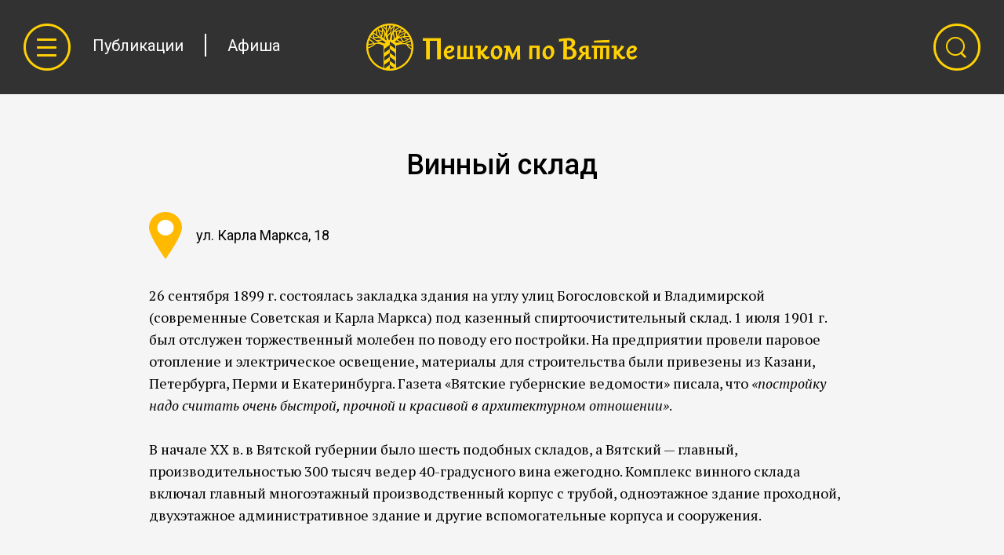

--- FILE ---
content_type: text/html; charset=UTF-8
request_url: https://www.vyatkawalks.ru/wiki/zavod-krin/?sphrase_id=3725
body_size: 36173
content:
<!DOCTYPE html>
<html lang="ru">
<head>
    <meta charset="utf-8"/>
    <!--[if IE]><meta http-equiv="X-UA-Compatible" content="IE=edge"/><![endif]-->
    <meta name="viewport" content="width=device-width"/>

    <meta property="og:type" content="website">
	<meta property="og:site_name" content="Пешком по Вятке">
	
    <title>Винный склад</title>
    <link rel="shortcut icon" href="/favicon.png" type="image/png">
    <link rel="icon" href="/favicon.png" type="image/png">
    <link href='https://fonts.googleapis.com/css?family=PT+Serif:400,400italic,700,700italic&amp;subset=latin,cyrillic' rel='stylesheet' type='text/css'/>
    <link href='https://fonts.googleapis.com/css?family=Roboto:400,400italic,500,500italic,700,700italic,300italic,300&amp;subset=latin,cyrillic-ext,cyrillic' rel='stylesheet' type='text/css'/>
    <link href='https://fonts.googleapis.com/css?family=Roboto+Condensed:400,400italic,700,700italic&amp;subset=latin,cyrillic,cyrillic-ext,latin-ext' rel='stylesheet' type='text/css'/>

    
    <meta http-equiv="Content-Type" content="text/html; charset=UTF-8" />
<link href="/bitrix/cache/css/s1/main/page_8564b4300e4a366f98f354264c01d035/page_8564b4300e4a366f98f354264c01d035_v1.css?1720513769940" type="text/css"  rel="stylesheet" />
<link href="/bitrix/cache/css/s1/main/template_e5f5f9b552207e91a6f0c9b604baa69f/template_e5f5f9b552207e91a6f0c9b604baa69f_v1.css?172051388798182" type="text/css"  data-template-style="true" rel="stylesheet" />

<meta property="og:title" content="Винный склад">
<meta property="og:description" content="26&nbsp;сентября 1899&nbsp;г. состоялась закладка здания на&nbsp;углу улиц Богословской и&nbsp;Владимирской (современные Советская и&nbsp;Карла Маркса) под казенный спиртоочистительный склад.&nbsp;1&nbsp;июля 1901&nbsp;г. был отслужен торжественный молебен по&nbsp;поводу его постройки. На предприятии...">
<meta property="og:url" content="http://www.vyatkawalks.ru/wiki/zavod-krin/?sphrase_id=3725">
<meta property="og:locale" content="ru_RU">
<meta property="og:image" content="http://www.vyatkawalks.ru/upload/iblock/f33/f33c5ac8a2ab520b57394079119ef25e.jpg">

<meta name="twitter:card" content="summary_large_image">
<meta name="twitter:title" content="Винный склад">
<meta name="twitter:description" content="26&nbsp;сентября 1899&nbsp;г. состоялась закладка здания на&nbsp;углу улиц Богословской и&nbsp;Владимирской (современные Советская и&nbsp;Карла Маркса) под казенный спиртоочистительный склад.&nbsp;1&nbsp;июля 1901&nbsp;г. был отслужен торжественный молебен по&nbsp;поводу его постройки. На предприятии...">
<meta name="twitter:image:src" content="http://www.vyatkawalks.ru/upload/iblock/f33/f33c5ac8a2ab520b57394079119ef25e.jpg">
<meta name="twitter:url" content="http://www.vyatkawalks.ru/wiki/zavod-krin/?sphrase_id=3725">
<meta name="twitter:domain" content="www.vyatkawalks.ru">




    <!--[if lte IE 8]>
    <link rel="stylesheet" type="text/css" href="/local/templates/main/css/ie.css" media="screen"/>
        <![endif]-->
    <noscript><img src="https://vk.com/rtrg?p=VK-RTRG-368434-a4ycL" style="position:fixed; left:-999px;" alt=""/></noscript>
</head>
<body>
<div id="wrapper">
    <header id="header">
        <div class="header-center header-center--mod">
            <div class="header-logo"><a href="/"><img src="/local/templates/main/img/logo.png" alt=""/></a></div>
            <div class="header-left">
                <span class="header-btn-menu ico-0013-menu js-open-side"></span>
                

<nav class="header-nav">
					    	    <a class="header-nav-link" href="/publications/">Публикации</a>
				    <i class="header-nav-sep"></i>	    <a class="header-nav-link" href="/afisha/">Афиша</a>
	</nav>            </div>
            <div class="header-right">
                <span class="header-btn-search ico-0012-search js-open-search"></span>
            </div>
        </div>
        <div id="side" class="side">
            

<ul class="side-nav reset">
	    <li class="side-nav-item"><a class="side-nav-link" href="/routes/">Прогулки</a></li>
        <li class="side-nav-item"><a class="side-nav-link" href="/wiki/">Энциклопедия</a></li>
        <li class="side-nav-item"><a class="side-nav-link" href="/articles/">Истории</a></li>
        <li class="side-nav-item mob-show"><a class="side-nav-link" href="/publications/">Публикации</a></li>
        <li class="side-nav-item mob-show"><a class="side-nav-link" href="/afisha/">Афиша</a></li>
        <li class="side-nav-item"><a class="side-nav-link" href="/about/">О проекте</a></li>
    </ul>

<div class="footer-social mobile-social">
	<!-- <a class="footer-social-item" href="http://facebook.com/vyatkawalks" target="_blank"><span class="ico-f ico-0000-f"></span></a> -->
	<a class="footer-social-item" href="http://vk.com/vyatkawalks" target="_blank"><span class="ico-vk ico-0002-vk"></span></a>
	<!-- <a class="footer-social-item" href="https://www.instagram.com/vyatkawalks/" target="_blank"><span class="ico-inst ico-0004-inst"></span></a> -->
	<a class="footer-social-item" href="https://www.youtube.com/channel/UCFiGsz5ABjv_kD1Ut0AmTWQ"><span class="ico-yt ico-0008-yt"></span></a>
	<a class="footer-social-item tg-icon" href="https://t.me/vyatkawalks" target="_blank">
		<svg style="display: inline-block; vertical-align: middle;" clip-rule="evenodd" fill-rule="evenodd" height="60" image-rendering="optimizeQuality" shape-rendering="geometricPrecision" text-rendering="geometricPrecision" viewBox="0 0 60 60" width="60" xmlns="http://www.w3.org/2000/svg"><path d="m29.9988 0h.00826772v.00354331c8.27835.0023622 15.7819 3.36142 21.2055 8.78858l.0011811-.0011811c5.42244 5.42126 8.77795 12.9165 8.78268 21.1913h.00354331v.0177165.00826772h-.00354331c-.0023622 8.27953-3.3626 15.7819-8.79094 21.2067-5.42244 5.42126-12.9165 8.77677-21.189 8.7815v.00354331h-.0177165-.00826772v-.00354331c-8.27953-.0023622-15.7795-3.36142-21.2055-8.79094-5.42126-5.42126-8.77677-12.9142-8.7815-21.1878h-.00354331v-.0177165-.00826772h.00354331c.0023622-8.28071 3.36024-15.7819 8.78622-21.2067h.00354331c5.42126-5.42126 12.9154-8.77677 21.1878-8.7815v-.00354331h.0177165zm-16.7409 28.6665c8.55709-3.7122 14.263-6.18425 17.1142-7.3937 8.14252-3.39449 9.86339-3.98386 10.9642-4.01575.238583 0 .780709.0472441 1.14685.334252.287008.238583.366142.55748.414567.81378.0484252.237402.0956693.764173.0484252 1.14685-.446457 4.65236-2.34331 15.9177-3.33071 21.1134-.414567 2.19803-1.22717 2.9315-2.00787 3.01181-1.70551.142913-3.01299-1.1315-4.65354-2.19921-2.59724-1.68898-4.03228-2.74016-6.54921-4.39843-2.91732-1.9122-1.01929-2.96339.636614-4.6689.446457-.446457 7.95236-7.2815 8.09528-7.90276.0330709-.080315.0330709-.367323-.142913-.510236-.175984-.144094-.414567-.0956693-.605906-.0472441-.269291.0472441-4.38189 2.78858-12.3827 8.18976-1.17874.812598-2.22992 1.19528-3.18543 1.17874-1.05354-.0318898-3.06024-.58937-4.57441-1.08307-1.83307-.58937-3.29882-.908268-3.18661-1.92874.0956693-.540945.829134-1.06654 2.19921-1.64055zm16.7492-26.6681v.00354331h-.00826772-.0177165v-.00354331c-7.7185.00354331-14.713 3.13819-19.7764 8.20157l.0011811.0011811c-5.06929 5.06811-8.2063 12.0685-8.20748 19.7906h.00354331v.00826772.0177165h-.00354331c.00354331 7.72087 3.13937 14.7154 8.20276 19.7787 5.06457 5.06811 12.0626 8.20394 19.7894 8.20512v-.00354331h.00826772.0177165v.00354331c7.71969-.00354331 14.7154-3.13937 19.7799-8.20276 5.06693-5.06457 8.20394-12.0638 8.20512-19.7906h-.00354331v-.00826772-.0177165h.00354331c-.00354331-7.71614-3.13937-14.7118-8.20394-19.7752v-.00354331c-5.06457-5.06693-12.0638-8.20394-19.7906-8.20512z" fill="#ffd004" fill-rule="nonzero"/></svg>
		<!-- <img src="/upload/telegram_hover.svg" style="display: inline-block; vertical-align: middle; filter: grayscale(1);"> -->
	</a>
<!--
	<a class="footer-social-item" href="#"><span class="ico-v ico-0006-v"></span></a>
	<a class="footer-social-item" href="https://www.youtube.com/channel/UCFiGsz5ABjv_kD1Ut0AmTWQ"><span class="ico-yt ico-0008-yt"></span></a>
-->
</div>            <a class="side-btn" href="/donate/">ПОДДЕРЖАТЬ ПРОЕКТ</a>
            <span class="side-nav-close js-close-side ico-0015-x"></span>
        </div>
        <div id="search-bar" class="search-bar">
            <div class="search-bar-item">
                <form action="/search/">
                    <input class="search-bar-input" type="text" placeholder="Поиск" name="q" value=""/>
                    <span class="search-bar-close ico-0007-x js-open-search"></span>
                </form>
            </div>
        </div>
    </header><!--header-->
    <div id="content"><!--'start_frame_cache_ttACWv'-->
<section class="center center--mod clearfix">
    <h1 class="h2 full-center">Винный склад</h1>
        <div class="address full-center">ул. Карла Маркса, 18</div>
    		<div class="map full-center" id="mapblock" style="display: none;">

<style>
[class*="ymaps-2"][class*="-ground-pane"]{
    filter: url("data:image/svg+xml;utf8,<svg xmlns=\'http://www.w3.org/2000/svg\'><filter id=\'grayscale\'><feColorMatrix type=\'matrix\' values=\'0.3333 0.3333 0.3333 0 0 0.3333 0.3333 0.3333 0 0 0.3333 0.3333 0.3333 0 0 0 0 0 1 0\'/></filter></svg>#grayscale");
    -webkit-filter:grayscale(100%);
}
</style>

<div id="mapYandex" style="height: 560px;"></div>

		</div>
		            	    <p>
</p>
<p>
	 26&nbsp;сентября 1899&nbsp;г. состоялась закладка здания на&nbsp;углу улиц Богословской и&nbsp;Владимирской (современные Советская и&nbsp;Карла Маркса) под казенный спиртоочистительный склад.&nbsp;1&nbsp;июля 1901&nbsp;г. был отслужен торжественный молебен по&nbsp;поводу его постройки. На предприятии провели паровое отопление и&nbsp;электрическое освещение, материалы для строительства были привезены из&nbsp;Казани, Петербурга, Перми и&nbsp;Екатеринбурга. Газета «Вятские губернские ведомости» писала, что <i>«постройку надо считать очень быстрой, прочной и&nbsp;красивой в&nbsp;архитектурном отношении»</i>.
</p>
<p>
	 В&nbsp;начале XX&nbsp;в. в&nbsp;Вятской губернии было шесть подобных складов, а&nbsp;Вятский&nbsp;— главный, производительностью 300 тысяч ведер 40-градусного вина ежегодно. Комплекс винного склада включал главный многоэтажный производственный корпус с&nbsp;трубой, одноэтажное здание проходной, двухэтажное административное здание и&nbsp;другие вспомогательные корпуса и&nbsp;сооружения.&nbsp;
</p>
<p style="text-align: center;">
	 <iframe title="Людмила Безверхова об архитектуре винного склада (2010 г.)" width="853" height="480" src="//www.youtube.com/embed/3xUEqvs1aJ8?feature=oembed" frameborder="0" allow="accelerometer; autoplay; encrypted-media; gyroscope; picture-in-picture" allowfullscreen="">
	</iframe>
</p>
<p>
 <i>Кандидат архитектуры Людмила Безверхова рассказывает об архитектурном комплексе винного склада (2010 г.)&nbsp;</i><br>
 <i> </i>
</p>
<p>
 <i> </i>
</p>
<p>
	 Крупное краснокирпичное здание главного корпуса по&nbsp;фасаду несимметрично. Трехэтажная северная часть здания была отведена под технологические нужды. Она не&nbsp;имела внутренних перекрытий, так как на&nbsp;всю высоту сооружения внутри размещались баки, наполненные раствором. Наверху были устроены мостики для наблюдения за&nbsp;процессом брожения. Здесь требовалась достаточная освещенность, что объясняет величину и&nbsp;количество оконных проемов повышенной части склада. Решенное в&nbsp;целом асимметрично, здание имело окна с&nbsp;пологими арками, очерченными «вялыми» кривыми, которые позже стали одним из&nbsp;характерных признаков стиля модерн.
</p>
<p>
</p>
<div class="pic">
 <img alt="фото 1.jpg" src="/upload/medialibrary/071/0710b814038885032fd16174837bafdb.jpg">
	<div class="pic-note">
 <i>Винный склад. 2015&nbsp;г. Фото: Станислав Суворов</i>
	</div>
</div>
<p>
	 В&nbsp;1915&nbsp;г. винный склад в&nbsp;связи с&nbsp;общим запретом торговли алкоголем по&nbsp;причине Первой мировой войны был закрыт. В&nbsp;помещении склада был устроен госпиталь для офицеров на&nbsp;31&nbsp;кровать, особая палата на&nbsp;14&nbsp;кроватей была организована на&nbsp;средства купца Т.&nbsp;Ф.&nbsp;Булычева. <br>
 <br>
	 С&nbsp;винным складом связан один из&nbsp;наиболее ярких фрагментов вятской истории. Осенью 1917&nbsp;г. Россию захлестнула череда «пьяных» погромов. Опасаясь таковых в&nbsp;Вятке, губернский комиссар П.&nbsp;Т.&nbsp;Саламатов 10&nbsp;ноября совместно с&nbsp;управляющим акцизным управлением А.&nbsp;Т.&nbsp;Барановским принимает решение уничтожить все запасы спирта, находящиеся в&nbsp;казенном винном складе акцизного ведомства. Было решено сливать спирт в&nbsp;реку Вятку через специальную канализационную трубу, предназначенную для технических нужд завода Дениса Зонова. От&nbsp;хранившегося в&nbsp;помещении склада спирта удалось избавиться, но&nbsp;он, то&nbsp;ли по&nbsp;недосмотру, то&nbsp;ли умышленно, оказался на&nbsp;льду реки Вятки, где образовалось огромное «пьяное озеро». Жители слободы Дымково утром, как всегда, направились в&nbsp;город и&nbsp;о&nbsp;случившемся сообщили вятчанам. К&nbsp;реке бросились толпы горожан и&nbsp;солдаты. Все страшно перепились, в&nbsp;городе начались драки, появились убитые и&nbsp;раненые.&nbsp;
</p>
<p>
	 Паломничество на&nbsp;«спиртовое озеро» продолжалось до&nbsp;глубокой ночи 11-го, весь день 12-го и&nbsp;13&nbsp;ноября. За&nbsp;спиртом приходили приехавшие в&nbsp;город по&nbsp;случаю субботы крестьяне, а&nbsp;также жители окрестных деревень. По&nbsp;тротуарам и&nbsp;дорогам спешила по&nbsp;направлению к&nbsp;заводу Зонова разная публика: солдаты, рабочие, женщины, подростки. С&nbsp;собой они несли ведра, жестяные чайники, жестяные бураки из-под молока, бутылки, разные небольшие склянки, эмалированные кружки, бокалы, чашки и&nbsp;т.&nbsp;д. Лишь к&nbsp;вечеру лед реки пробили и&nbsp;вылили 2&nbsp;бочки дегтя. Положение осложнилось тем, что в&nbsp;состоянии алкогольного опьянения находилась также и&nbsp;городская милиция. Комитет 106-го пехотного запасного полка вынужден был принять самые решительные меры, мобилизовав все свои силы. В&nbsp;городе появились патрули, которые вечером навели порядок. Однако последствия «пьяного» 11&nbsp;ноября были ощутимы и&nbsp;существенно повлияли на&nbsp;обстановку в&nbsp;Вятке.
</p>
<p>
</p>
<div class="pic">
 <img alt="фото 2.jpg" src="/upload/medialibrary/8fb/8fbe017bace65d24b6a364f42d1a5da1.jpg">
	<div class="pic-note">
 <i>Винный склад. 2015&nbsp;г. Фото: Станислав Суворов</i>
	</div>
</div>
<p>
	 В&nbsp;советское и&nbsp;постсоветское время помещения склада входили в&nbsp;состав корпусов завода «Красный инструментальщик», который до&nbsp;начала Великой Отечественной войны располагался в&nbsp;Ленинграде. Завод получил особый заказ, выполнять его&nbsp;требовалось строго по&nbsp;графику. Стала очевидна угроза Ленинграду, и&nbsp;Государственный комитет обороны принимает решение эвакуировать стратегически важные предприятия из&nbsp;города. «Красному инструментальщику» было предписано вывезти оборудование и&nbsp;все необходимое для производства из&nbsp;Ленинграда в&nbsp;Киров. Первый эшелон был отправлен 19&nbsp;июля 1941&nbsp;г., второй&nbsp;— в&nbsp;конце июля, третий&nbsp;— в&nbsp;середине августа. Вывезено 330 станков из&nbsp;430, оборудование сопровождали 259 криновцев (15% всего кадрового состава). Также были привезены штампы, приспособления, оптико-механические приборы, незавершенные детали, техническая документация. Для размещения «Крина» были выделены помещения бывшего спиртоочистительного склада на&nbsp;улице Карла Маркса. Его тяжелое оборудование в&nbsp;короткие сроки демонтировали и&nbsp;убрали. В&nbsp;общей сложности получилось освободить под производство 6&nbsp;711&nbsp;кв. метров (35% от&nbsp;того, что было в&nbsp;Ленинграде). Площади бывшего винного завода не&nbsp;были предназначены для станочного парка, из-за этого приходилось решать много технически сложных задач при размещении. С&nbsp;сентября 1941&nbsp;г. завод начал давать первую после эвакуации продукцию.&nbsp;
</p>
<p style="text-align: center;">
</p>
<div class="pic">
 <img alt="6naM-T0ydo8.jpg" src="/upload/medialibrary/904/904bd5ee3ed961d3faef5862eac6c567.jpg" title="6naM-T0ydo8.jpg">
	<div class="pic-note">
		 Картина «Завод «Красный инструментальщик» (1970 г.). Фото: Вячеслав Коваленко.&nbsp;&nbsp;<br>
	</div>
</div>
<p>
	 Комплекс зданий бывшего винного склада&nbsp;ценен тем, что это один из немногих промышленных архитектурных ансамблей, сохранившихся с дореволюционных времен, да еще и авторства архитектора Ивана Чарушина, очень редко до 1917 года работавшего с объектами промышленности. После того, как в 2010-е годы на территории обанкротившегося предприятия начали строить жилые дома, многие представители общественности обеспокоились сохранностью комплекса построек старого завода. Оказалось, что его здания не включены по какой-то причине&nbsp;в реестр объектов культурного наследия. В начале июля 2018 г. с инициативой по приданию комплексу зданий подобного статуса выступила жительница района Мария Маркова. Однако через несколько недель собственник части территории бывшего КРИНа снес красивую проходную завода, воспользовавшись моментом, пока идёт процедура выявления памятников дореволюционного зодчества. В итоге город потерял очередное дореволюционное здание, а собственник планирует построить на его месте очередной многоэтажный торговый центр без парковок.<br>
</p>
<p style="text-align: center;">
 <img width="807" alt="EoBqaHfPMTg.jpg" src="/upload/medialibrary/dc0/dc0f007373155124023f96ca843020ee.jpg" height="483" title="EoBqaHfPMTg.jpg"><br>
</p>
 <figure>
<p>
 <i><br>
 </i>
</p>
<p>
	<br>
</p>
 </figure>
<p>
</p>	    </section>

<!--'end_frame_cache_ttACWv'-->



<div class="center center--mod">
    <div class="like-count-wrapper no-gallery">
        <a class="like-count" onclick="Share.vkontakte('http://www.vyatkawalks.ru/wiki/zavod-krin/?sphrase_id=3725','Винный склад','http://www.vyatkawalks.ru/upload/iblock/f33/f33c5ac8a2ab520b57394079119ef25e.jpg','26&nbsp;сентября 1899&nbsp;г. состоялась закладка здания на&nbsp;углу улиц Богословской и&nbsp;Владимирской (современные Советская и&nbsp;Карла Маркса)...')">
            <div class="like-count-pic like-count-pic--mod"><span class="ico-count-vk ico-0001-count-vk"></span></div>
            <div class="like-count-number">0</div>
        </a>
         <!-- <a class="like-count fb-like" href="#" onclick="Share.facebook('http://www.vyatkawalks.ru/wiki/zavod-krin/?sphrase_id=3725','Винный склад','','26&nbsp;сентября 1899&nbsp;г. состоялась закладка здания на&nbsp;углу улиц Богословской и&nbsp;Владимирской (современные Советская и&nbsp;Карла Маркса)...')">
            <div class="like-count-pic"><span class="ico-count-f ico-0003-count-f"></span></div>
            <div class="like-count-number">0</div>
        </a> -->
    </div>
</div>




<div class="center center--mod clearfix">
	    <div class="materials">
        <div class="materials-body">
            <div class="materials-wrapper">
                                <div class="materials-item">
                    <a class="materials-cart" href="/articles/borba-s-vyatskim-pyanstvom-v-kontse-xix-nachale-xx-vekov/" style="background-image: url('/upload/resize_cache/iblock/927/280_349_2/92739cfebc9f83d38ea4f9d5b826abfd.jpg')">
                       <div class="materials-info">
                           <div class="materials-info-table">
                               <div class="materials-info-td">
                                   <div class="materials-info-head">Борьба с вятским пьянством в конце XIX — начале XX века</div>
                                   <div></div>
                               </div>
                           </div>
                       </div>
                    </a>
                </div>
                                <div class="materials-item">
                    <a class="materials-cart" href="/articles/kak-v-1985-godu-v-kirov-priekhal-vagon-koka-koly/" style="background-image: url('/upload/resize_cache/iblock/af1/280_349_2/af142da5936e122bd1d263bfde2917e6.jpg')">
                       <div class="materials-info">
                           <div class="materials-info-table">
                               <div class="materials-info-td">
                                   <div class="materials-info-head">Как в 1985 году в Киров приехал вагон кока-колы</div>
                                   <div></div>
                               </div>
                           </div>
                       </div>
                    </a>
                </div>
                                <div class="materials-item">
                    <a class="materials-cart" href="/wiki/bank-vneshney-torgovli/" style="background-image: url('/upload/resize_cache/iblock/ed8/280_349_2/ed8ca026a0c867ab5855a15d950efb55.jpg')">
                       <div class="materials-info">
                           <div class="materials-info-table">
                               <div class="materials-info-td">
                                   <div class="materials-info-head">Банк внешней торговли</div>
                                   <div>Спасская ул., д. 27 </div>
                               </div>
                           </div>
                       </div>
                    </a>
                </div>
                                <div class="materials-item">
                    <a class="materials-cart" href="/wiki/anatoliy-roslyakov/" style="background-image: url('/upload/resize_cache/iblock/269/280_349_2/2698e650d944351beb45fa1240db8f5c.jpg')">
                       <div class="materials-info">
                           <div class="materials-info-table">
                               <div class="materials-info-td">
                                   <div class="materials-info-head">Анатолий Росляков</div>
                                   <div></div>
                               </div>
                           </div>
                       </div>
                    </a>
                </div>
                            </div>
        </div>
    </div>
        <div class="page-nav clearfix">
        <a class="btn f-left" href="/wiki/">В ЭНЦИКЛОПЕДИЮ</a>
    </div>
</div>

<div class="header-static">
    <div class="header-static-menu"></div>
    <div class="workarea">
		<div class="top"><a class="back-text" href="#">Наверх</a><div class="arrow-top"></div></div>
		<div class="back"><div class="arrow-back"></div><a class="back-text" href="/wiki/">Энциклопедия</a></div>
    </div>
    <div class="header-static-search"></div>
</div>	</div><!--content-->
</div><!--wrapper-->
<footer id="footer">
    <div class="footer-center clearfix">
        <div class="footer-copy">© Пешком по Вятке, 2025</div>
        <div class="footer-right">
            <a class="side-btn" href="/donate/">ПОДДЕРЖАТЬ ПРОЕКТ</a>
        </div>
        <div class="footer-social">
            <!-- <a class="footer-social-item" href="http://facebook.com/vyatkawalks" target="_blank"><span class="ico-f ico-0000-f"></span></a> -->
            <a class="footer-social-item" href="http://vk.com/vyatkawalks" target="_blank"><span class="ico-vk ico-0002-vk"></span></a>
            <!-- <a class="footer-social-item" href="https://www.instagram.com/vyatkawalks/" target="_blank"><span class="ico-inst ico-0004-inst"></span></a> -->
			<a class="footer-social-item" href="https://www.youtube.com/channel/UCFiGsz5ABjv_kD1Ut0AmTWQ"><span class="ico-yt ico-0008-yt"></span></a>
			<a class="footer-social-item tg-icon" href="https://t.me/vyatkawalks" target="_blank">
				<svg style="display: inline-block; vertical-align: middle;" clip-rule="evenodd" fill-rule="evenodd" height="60" image-rendering="optimizeQuality" shape-rendering="geometricPrecision" text-rendering="geometricPrecision" viewBox="0 0 60 60" width="60" xmlns="http://www.w3.org/2000/svg"><path d="m29.9988 0h.00826772v.00354331c8.27835.0023622 15.7819 3.36142 21.2055 8.78858l.0011811-.0011811c5.42244 5.42126 8.77795 12.9165 8.78268 21.1913h.00354331v.0177165.00826772h-.00354331c-.0023622 8.27953-3.3626 15.7819-8.79094 21.2067-5.42244 5.42126-12.9165 8.77677-21.189 8.7815v.00354331h-.0177165-.00826772v-.00354331c-8.27953-.0023622-15.7795-3.36142-21.2055-8.79094-5.42126-5.42126-8.77677-12.9142-8.7815-21.1878h-.00354331v-.0177165-.00826772h.00354331c.0023622-8.28071 3.36024-15.7819 8.78622-21.2067h.00354331c5.42126-5.42126 12.9154-8.77677 21.1878-8.7815v-.00354331h.0177165zm-16.7409 28.6665c8.55709-3.7122 14.263-6.18425 17.1142-7.3937 8.14252-3.39449 9.86339-3.98386 10.9642-4.01575.238583 0 .780709.0472441 1.14685.334252.287008.238583.366142.55748.414567.81378.0484252.237402.0956693.764173.0484252 1.14685-.446457 4.65236-2.34331 15.9177-3.33071 21.1134-.414567 2.19803-1.22717 2.9315-2.00787 3.01181-1.70551.142913-3.01299-1.1315-4.65354-2.19921-2.59724-1.68898-4.03228-2.74016-6.54921-4.39843-2.91732-1.9122-1.01929-2.96339.636614-4.6689.446457-.446457 7.95236-7.2815 8.09528-7.90276.0330709-.080315.0330709-.367323-.142913-.510236-.175984-.144094-.414567-.0956693-.605906-.0472441-.269291.0472441-4.38189 2.78858-12.3827 8.18976-1.17874.812598-2.22992 1.19528-3.18543 1.17874-1.05354-.0318898-3.06024-.58937-4.57441-1.08307-1.83307-.58937-3.29882-.908268-3.18661-1.92874.0956693-.540945.829134-1.06654 2.19921-1.64055zm16.7492-26.6681v.00354331h-.00826772-.0177165v-.00354331c-7.7185.00354331-14.713 3.13819-19.7764 8.20157l.0011811.0011811c-5.06929 5.06811-8.2063 12.0685-8.20748 19.7906h.00354331v.00826772.0177165h-.00354331c.00354331 7.72087 3.13937 14.7154 8.20276 19.7787 5.06457 5.06811 12.0626 8.20394 19.7894 8.20512v-.00354331h.00826772.0177165v.00354331c7.71969-.00354331 14.7154-3.13937 19.7799-8.20276 5.06693-5.06457 8.20394-12.0638 8.20512-19.7906h-.00354331v-.00826772-.0177165h.00354331c-.00354331-7.71614-3.13937-14.7118-8.20394-19.7752v-.00354331c-5.06457-5.06693-12.0638-8.20394-19.7906-8.20512z" fill="#ffd004" fill-rule="nonzero"/></svg>
				<!-- <img src="/upload/telegram_hover.svg" style="display: inline-block; vertical-align: middle; filter: grayscale(1);"> -->
			</a>
<!--
            <a class="footer-social-item" href="#"><span class="ico-v ico-0006-v"></span></a>
            <a class="footer-social-item" href="#"><span class="ico-yt ico-0008-yt"></span></a>
-->
        </div>
        <div class="center center--mod clearfix cred" style="width: 800px;">
	        <p style="color: #a0a0a0; font-size: 12px; margin-top: 20px; margin-bottom: 0px; text-align: center;">Разработка сайта &mdash; <a href="http://koleso-studio.ru" target="_blank">Колесо</a>, <a href="http://s6-studio.ru" target="_blank">S6 Studio</a></p>
        </div>
    </div>
</footer><!--footer-->
<script type="text/javascript"  src="/bitrix/cache/js/s1/main/template_89cf5ccd69b29a9414293c253d4de209/template_89cf5ccd69b29a9414293c253d4de209_v1.js?1720513724290964"></script>
<script type="text/javascript"  src="/bitrix/cache/js/s1/main/page_420d40867382fbba0c9b1d3d77ba4be3/page_420d40867382fbba0c9b1d3d77ba4be3_v1.js?1720513740507"></script>
<script type="text/javascript">var _ba = _ba || []; _ba.push(["aid", "d7241c5928ce2d41a117afc520fabef0"]); _ba.push(["host", "www.vyatkawalks.ru"]); (function() {var ba = document.createElement("script"); ba.type = "text/javascript"; ba.async = true;ba.src = (document.location.protocol == "https:" ? "https://" : "http://") + "bitrix.info/ba.js";var s = document.getElementsByTagName("script")[0];s.parentNode.insertBefore(ba, s);})();</script>



<script src="/local/templates/main/js/ie_v678.js"></script>
<script type="text/javascript">!function(){var t=document.createElement("script");t.type="text/javascript",t.async=!0,t.src="https://vk.com/js/api/openapi.js?160",t.onload=function(){VK.Retargeting.Init("VK-RTRG-368434-a4ycL"),VK.Retargeting.Hit()},document.head.appendChild(t)}();</script><script src="https://api-maps.yandex.ru/2.1/?lang=ru_RU&apikey=AKB1BF8BAAAAwHyaBAIA9wEgh0di5-SGzQMldqZ50hf_IP8AAAAAAAAAAADLPWOOdvfdm7YrWuO9ly4R2XWmZg==" type="text/javascript"></script>
<script type="text/javascript">
ymaps.ready(function () {
    var myMapYandex = new ymaps.Map('mapYandex', {
        center: [58.614078161536,49.667387008667],
        zoom: 17,
        controls: ['zoomControl', 'fullscreenControl']
    }, {
        suppressMapOpenBlock: true
    }),

    myPlacemark = new ymaps.Placemark(myMapYandex.getCenter(), {
    }, {
        iconLayout: 'default#image',
        iconImageHref: '/local/templates/main/img/mark_new.png',
        iconImageSize: [50, 70],
        iconImageOffset: [-25, -60]
    });

    // myMapYandex.controls.remove('geolocationControl');
    // myMapYandex.controls.remove('searchControl');
    // myMapYandex.controls.remove('trafficControl');
    // myMapYandex.controls.remove('typeSelector');
    // // myMapYandex.controls.remove('fullscreenControl');
    // myMapYandex.controls.remove('rulerControl');
    myMapYandex.behaviors.disable('scrollZoom');


    myMapYandex.geoObjects
        .add(myPlacemark);
});
</script>
<script type="text/javascript">
    (function (d, w, c) {
        (w[c] = w[c] || []).push(function() {
            try {
                w.yaCounter37577030 = new Ya.Metrika({
                    id:37577030,
                    clickmap:true,
                    trackLinks:true,
                    accurateTrackBounce:true,
                    webvisor:true,
                    trackHash:true
                });
            } catch(e) { }
        });

        var n = d.getElementsByTagName("script")[0],
            s = d.createElement("script"),
            f = function () { n.parentNode.insertBefore(s, n); };
        s.type = "text/javascript";
        s.async = true;
        s.src = "https://mc.yandex.ru/metrika/watch.js";

        if (w.opera == "[object Opera]") {
            d.addEventListener("DOMContentLoaded", f, false);
        } else { f(); }
    })(document, window, "yandex_metrika_callbacks");
</script>
</body>
<!-- Yandex.Metrika counter -->
<noscript><div><img src="https://mc.yandex.ru/watch/37577030" style="position:absolute; left:-9999px;" alt="" /></div></noscript>
<!-- /Yandex.Metrika counter -->
</html>

--- FILE ---
content_type: text/css
request_url: https://www.vyatkawalks.ru/bitrix/cache/css/s1/main/page_8564b4300e4a366f98f354264c01d035/page_8564b4300e4a366f98f354264c01d035_v1.css?1720513769940
body_size: 836
content:


/* Start:/local/components/s6/wiki.detail/templates/.default/style.css?1642113334450*/
.address {
	font-family: "Roboto", sans-serif;
	padding: 20px 0 20px 60px;
	background: url(/local/templates/main/img/mark.png) no-repeat left center;
	margin-top: -20px;
	margin-bottom: 20px;
	cursor: pointer;
}

.address:hover {
	color: #ffd003;
}

.like-count-wrapper {
	margin: 80px 0;
}

#mapblock {
	top: 0px !important;
}

.map {
	margin: 60px 0 !important;
}

.full-center {
	width: 900px;
	max-width: 100%;
	margin: 0 auto 28px !important;
}
/* End */


/* Start:/local/components/s6/social.share/templates/.default/style.css?1642113334124*/
.like-count {
	cursor: pointer;
}

.no-gallery {
	margin-top: 46px !important;
}

.gallery {
	margin-top: 80px !important;
}
/* End */
/* /local/components/s6/wiki.detail/templates/.default/style.css?1642113334450 */
/* /local/components/s6/social.share/templates/.default/style.css?1642113334124 */


--- FILE ---
content_type: text/css
request_url: https://www.vyatkawalks.ru/bitrix/cache/css/s1/main/template_e5f5f9b552207e91a6f0c9b604baa69f/template_e5f5f9b552207e91a6f0c9b604baa69f_v1.css?172051388798182
body_size: 98185
content:


/* Start:/local/templates/main/css/twentytwenty.css?16421133356491*/
.twentytwenty-horizontal .twentytwenty-handle:before, .twentytwenty-horizontal .twentytwenty-handle:after, .twentytwenty-vertical .twentytwenty-handle:before, .twentytwenty-vertical .twentytwenty-handle:after {
  content: " ";
  display: block;
  background: white;
  position: absolute;
  z-index: 30;
  -webkit-box-shadow: 0px 0px 12px rgba(51, 51, 51, 0.5);
  -moz-box-shadow: 0px 0px 12px rgba(51, 51, 51, 0.5);
  box-shadow: 0px 0px 12px rgba(51, 51, 51, 0.5); }

.twentytwenty-horizontal .twentytwenty-handle:before, .twentytwenty-horizontal .twentytwenty-handle:after {
  width: 3px;
  height: 9999px;
  left: 50%;
  margin-left: -1.5px; }

.twentytwenty-vertical .twentytwenty-handle:before, .twentytwenty-vertical .twentytwenty-handle:after {
  width: 9999px;
  height: 3px;
  top: 50%;
  margin-top: -1.5px; }

.twentytwenty-before-label, .twentytwenty-after-label, .twentytwenty-overlay {
  position: absolute;
  top: 0;
  width: 100%;
  height: 100%; }

.twentytwenty-before-label, .twentytwenty-after-label, .twentytwenty-overlay {
  -webkit-transition-duration: 0.5s;
  -moz-transition-duration: 0.5s;
  transition-duration: 0.5s; }

.twentytwenty-before-label, .twentytwenty-after-label {
  -webkit-transition-property: opacity;
  -moz-transition-property: opacity;
  transition-property: opacity; }

.twentytwenty-before-label:before, .twentytwenty-after-label:before {
  color: white;
  font-size: 13px;
  letter-spacing: 0.1em; }

.twentytwenty-before-label:before, .twentytwenty-after-label:before {
  position: absolute;
  background: rgba(255, 255, 255, 0.2);
  line-height: 38px;
  padding: 0 20px;
  -webkit-border-radius: 2px;
  -moz-border-radius: 2px;
  border-radius: 2px; }

.twentytwenty-horizontal .twentytwenty-before-label:before, .twentytwenty-horizontal .twentytwenty-after-label:before {
  top: 50%;
  margin-top: -19px; }

.twentytwenty-vertical .twentytwenty-before-label:before, .twentytwenty-vertical .twentytwenty-after-label:before {
  left: 50%;
  margin-left: -45px;
  text-align: center;
  width: 90px; }

.twentytwenty-left-arrow, .twentytwenty-right-arrow, .twentytwenty-up-arrow, .twentytwenty-down-arrow {
  width: 0;
  height: 0;
  border: 6px inset transparent;
  position: absolute; }

.twentytwenty-left-arrow, .twentytwenty-right-arrow {
  top: 50%;
  margin-top: -6px; }

.twentytwenty-up-arrow, .twentytwenty-down-arrow {
  left: 50%;
  margin-left: -6px; }

.twentytwenty-container {
  -webkit-box-sizing: content-box;
  -moz-box-sizing: content-box;
  box-sizing: content-box;
  z-index: 0;
  overflow: hidden;
  position: relative;
  -webkit-user-select: none;
  -moz-user-select: none; }
  .twentytwenty-container img {
    max-width: 100%;
    position: absolute;
    top: 0;
    display: block; }
  .twentytwenty-container.active .twentytwenty-overlay, .twentytwenty-container.active :hover.twentytwenty-overlay {
    background: rgba(0, 0, 0, 0); }
    .twentytwenty-container.active .twentytwenty-overlay .twentytwenty-before-label,
    .twentytwenty-container.active .twentytwenty-overlay .twentytwenty-after-label, .twentytwenty-container.active :hover.twentytwenty-overlay .twentytwenty-before-label,
    .twentytwenty-container.active :hover.twentytwenty-overlay .twentytwenty-after-label {
      opacity: 0; }
  .twentytwenty-container * {
    -webkit-box-sizing: content-box;
    -moz-box-sizing: content-box;
    box-sizing: content-box; }

.twentytwenty-before-label {
  opacity: 0; }
  .twentytwenty-before-label:before {
    content: "Before"; }

.twentytwenty-after-label {
  opacity: 0; }
  .twentytwenty-after-label:before {
    content: "After"; }

.twentytwenty-horizontal .twentytwenty-before-label:before {
  left: 10px; }

.twentytwenty-horizontal .twentytwenty-after-label:before {
  right: 10px; }

.twentytwenty-vertical .twentytwenty-before-label:before {
  top: 10px; }

.twentytwenty-vertical .twentytwenty-after-label:before {
  bottom: 10px; }

.twentytwenty-overlay {
  -webkit-transition-property: background;
  -moz-transition-property: background;
  transition-property: background;
  background: rgba(0, 0, 0, 0);
  z-index: 25; }
  .twentytwenty-overlay:hover {
    background: rgba(0, 0, 0, 0.5); }
    .twentytwenty-overlay:hover .twentytwenty-after-label {
      opacity: 1; }
    .twentytwenty-overlay:hover .twentytwenty-before-label {
      opacity: 1; }

.twentytwenty-before {
  z-index: 20; }

.twentytwenty-after {
  z-index: 10; }

.twentytwenty-handle {
  height: 38px;
  width: 38px;
  position: absolute;
  left: 50%;
  top: 50%;
  margin-left: -22px;
  margin-top: -22px;
  border: 3px solid white;
  -webkit-border-radius: 1000px;
  -moz-border-radius: 1000px;
  border-radius: 1000px;
  -webkit-box-shadow: 0px 0px 12px rgba(51, 51, 51, 0.5);
  -moz-box-shadow: 0px 0px 12px rgba(51, 51, 51, 0.5);
  box-shadow: 0px 0px 12px rgba(51, 51, 51, 0.5);
  z-index: 40;
  cursor: pointer; }

.twentytwenty-horizontal .twentytwenty-handle:before {
  bottom: 50%;
  margin-bottom: 22px;
  -webkit-box-shadow: 0 3px 0 white, 0px 0px 12px rgba(51, 51, 51, 0.5);
  -moz-box-shadow: 0 3px 0 white, 0px 0px 12px rgba(51, 51, 51, 0.5);
  box-shadow: 0 3px 0 white, 0px 0px 12px rgba(51, 51, 51, 0.5); }
.twentytwenty-horizontal .twentytwenty-handle:after {
  top: 50%;
  margin-top: 22px;
  -webkit-box-shadow: 0 -3px 0 white, 0px 0px 12px rgba(51, 51, 51, 0.5);
  -moz-box-shadow: 0 -3px 0 white, 0px 0px 12px rgba(51, 51, 51, 0.5);
  box-shadow: 0 -3px 0 white, 0px 0px 12px rgba(51, 51, 51, 0.5); }

.twentytwenty-vertical .twentytwenty-handle:before {
  left: 50%;
  margin-left: 22px;
  -webkit-box-shadow: 3px 0 0 white, 0px 0px 12px rgba(51, 51, 51, 0.5);
  -moz-box-shadow: 3px 0 0 white, 0px 0px 12px rgba(51, 51, 51, 0.5);
  box-shadow: 3px 0 0 white, 0px 0px 12px rgba(51, 51, 51, 0.5); }
.twentytwenty-vertical .twentytwenty-handle:after {
  right: 50%;
  margin-right: 22px;
  -webkit-box-shadow: -3px 0 0 white, 0px 0px 12px rgba(51, 51, 51, 0.5);
  -moz-box-shadow: -3px 0 0 white, 0px 0px 12px rgba(51, 51, 51, 0.5);
  box-shadow: -3px 0 0 white, 0px 0px 12px rgba(51, 51, 51, 0.5); }

.twentytwenty-left-arrow {
  border-right: 6px solid white;
  left: 50%;
  margin-left: -17px; }

.twentytwenty-right-arrow {
  border-left: 6px solid white;
  right: 50%;
  margin-right: -17px; }

.twentytwenty-up-arrow {
  border-bottom: 6px solid white;
  top: 50%;
  margin-top: -17px; }

.twentytwenty-down-arrow {
  border-top: 6px solid white;
  bottom: 50%;
  margin-bottom: -17px; }

/* End */


/* Start:/local/templates/main/css/custom.css?165588258713302*/
h1, .wiki-h2, .h2 {
  text-align: center;
}

.side-btn:hover {
	border-color: #ffd003 !important;
	color: #ffd003 !important;
}

.materials-cart:hover .materials-info{
	color: #fff !important;
}

.materials-cart:hover div {
	color: #fff;
	white-space: normal;
}

.materials-cart div {
	text-overflow: ellipsis;
	overflow: hidden;
	white-space: nowrap;
}

.public-tag {
	letter-spacing: 0px !important;
}

.public-tag:hover {
	color: #fff;
	background-color: #323232;
}

.use-route {
	margin-top: -63px;
	padding-top: 73px !important;
}

.rout-center p {
	text-shadow: none !important;
}

@media only screen and (max-width: 1460px) {
	.events-item {
		width: 25% !important;
	}

	.events-item:nth-child(4){
        border-right: 0;
        margin-right: 0;
        padding-right: 0;
    }

	 .events-item:last-child{
        display: none;
    }

    .side-btn {
		font-size: 16px !important;
	}
}

.materials--mod .materials-item {
	min-width: 280px !important;
}

.afisha-item {
	margin-bottom: 0px !important;
}

#today {
	margin-bottom: 58px;
}

#today h2 {
	margin-bottom: 36px;
}

.slideshow-body, .slideshow-slide {
	height: 100vh !important;
}

.slideshow-slide img {
	max-height: 100vh !important;
}
/* slideshow nav dimmer */
.slideshow-prev,
.slideshow-next {
    box-shadow: 0 -100px 0 0 rgba(0, 0, 0, 0.6) inset;
}
/* v align img hotfix */
.slideshow-slide {
    line-height: 100vh;
}

.main-anons-head {
	font-size: 18px;
}

.main-anons-item:hover img {
	opacity: 0.8;
}

.side-btn--yl:hover {
	border-color: #fff !important;
	color: #fff !important;
}

.side-nav-link {
	font-size: 18px !important;
}

.side-nav-item {
	margin-bottom: 15px !important;
}

.like-count {
	cursor: pointer;
}

.jq-selectbox__dropdown {
	width: auto !important;
	min-width: 100% !important;
}

.like-count-wrapper {
	margin: 80px 0;
}

.slideshow-slide {
	background: url('/local/templates/main/css/../img/preloader.gif') no-repeat center center;
}

.main-slider-text {
	text-shadow: 0 0 20px rgba(0, 0, 0, 0.7) !important;
}

.return {
	text-decoration: underline;
	text-transform: uppercase;
}

.return a {
	color: #ffd003;
}

.return:hover a {
	color: #000;
}

.return i {
	margin-left: 0px;
	margin-right: 19px;
}

.arrow-back {
	width: 18px;
	height: 14px;
	background: url(/local/templates/main/css/../img/arrow-back.png) no-repeat center top;
	float: left;
	margin-top: 23px;
	margin-right: 20px;
}

.back:hover .arrow-back {
	background-position: center bottom;
}
.return:hover .arrow-back {
	background-position: center bottom;
}

h1, .h1 {
	margin: 29px 0 39px !important;
}

.rout-center {
	text-shadow: none !important;
}

.main-link-item {
	float: left;
    overflow: hidden;
    position: relative;
    background-color: #000;
    border-top: 2px solid #fff;
}

.main-link-item:first-of-type {
	border-right: 1px solid #fff;
}

.main-link-item:last-of-type {
	border-left: 1px solid #fff;
}

.main-link-item.enc {
	background: url(/local/templates/main/css/../img/enc.jpg) no-repeat 100% 100%;
}

.main-link-item.art {
	background: url(/local/templates/main/css/../img/articles.jpg) no-repeat 100% 100%;
}

.main-link-item.oldhouses {
	background: url(/local/templates/main/css/../img/oldhouses_bg.jpg) no-repeat 100% 100%;
	border-left: 0px !important;
	border-right: 0px !important;
}

.full-table {
	display: table;
	table-layout: fixed;
	width: 100%;
	height: 100%;
}

.full-td {
	display: table-cell;
	vertical-align: middle;
	text-align: center;
	margin: 0;
	height: inherit;
	position: relative;
	left: 0;
	top: 0;
	right: 0;
	border: 0;
}

.main-anons {
	background-color: #fff;
}

.full-td span {
	color: #fff;
    display: inline-block;
    font-family: Roboto,sans-serif;
    font-size: 46px;
    font-weight: 300;
    line-height: 1;
    text-shadow: 0 0 20px rgba(0, 0, 0, 0.99);
    vertical-align: middle;
    letter-spacing: 1px;
}

.main-link-item:hover .full-table {
	background: rgba(0,0,0,0.1);
}

.main-slider-start {
	background-image: none !important;
	margin-left: -118px !important;
}

.main-slider-start-text:after {
	background-image: none !important;
}

.main-slider-start-text {
	border-left: 2px solid #ffd003;
	border-right: 2px solid #ffd003;
	padding-right: 28px !important;
}

.main-slider-start-text:hover {
	border-left: 2px solid #fff;
	border-right: 2px solid #fff;
}

.footer-center {
	padding: 66px 33px 33px !important;
}

/* навигационная строка */

.header-static {
	display: none;
	position: fixed;
	width: 100%;
	height: 60px;
	top: 0px;
	background: #323232 none repeat scroll 0 0;
	left: 0px;
	right: 0px;
	z-index: 200;
}

.workarea {
	position: absolute;
	width: auto;
	height: 60px;
	left: 18.4%;
	right: 18.4%;
}

.top {
	float: right;
	height: 60px;
	line-height: 60px;
	font-size: 18px;
	color: #fff;
	font-family: "Roboto",sans-serif;
	cursor: pointer;
}

.back {
	float: left;
	height: 60px;
	line-height: 60px;
	font-size: 18px;
	color: #fff;
	font-family: "Roboto",sans-serif;
}

.back-text {
	float: left;
	cursor: pointer;
	text-decoration: none;
	color: #fff;
}

.back:hover .back-text {
	color: #ffd003;
}

.main-slider-text {
	font-size: 56px !important;
}


.arrow-top {
	width: 14px;
	height: 18px;
	background: url(/local/templates/main/css/../img/arrow-top.png) no-repeat right center;
	float: right;
	margin-top: 20px;
	margin-left: 15px;
}

.top:hover .arrow-top {
	background-position: left center;
}

.top:hover .back-text {
	color: #ffd003;
}

.header-static-menu {
	position: fixed;
	width: 40px;
	height: 40px;
	left: 30px;
	top: 10px;
	cursor: pointer;
	background: url(/local/templates/main/css/../img/menu_nav.png) no-repeat left center;
}

.header-static-menu:hover {
	background-position: right center;
}


.header-static-search {
	position: fixed;
	width: 40px;
	height: 40px;
	right: 30px;
	top: 10px;
	cursor: pointer;
	background: url(/local/templates/main/css/../img/search_nav.png) no-repeat left center;
}

.header-static-search:hover {
	background-position: right center;
}

.vrezka {
	background: #dcdcdc !important;
}

.vrezka-center {
	padding: 0px !important;
	max-width: 1200px !important;
}

.vrezka-text {
	padding: 30px 0;
}

.vrezka-pic {
	max-width: 280px;
	border-radius: 0px !important;
	margin-left: 0px !important;
}

.vrezka-pic img {
	border-radius: 0 !important;
}

.vrezka-pic + .vrezka-text {
	margin-left: 345px !important;
}

.vrezka-link:hover {
	color: #000 !important;
}

.vrezka-text p {
	font-style: italic !important;
	font-size: 17px !important;
}

.tag-btn {
	margin-left: 30px;
}

.infoblock {
	width: 330px;
	height: auto;
	box-sizing: border-box;
	padding: 24px 30px;
	background: #dcdcdc;
}

.infoblock.f-right {
	margin: 4px 0 40px 60px;
}

.infoblock .h3 {
	font-size: 22px !important;
	line-height: 29px !important;
}

.slideshow-text {
	font-size: 18px;
	font-style: italic;
	font-weight: 300;
}

.side-btn-hover-black {
	background-color: transparent !important;
	color: #000 !important;
	border-color: #000 !important;
}

.side-btn-hover-black:hover {
	border-color: #ffd055 !important;
	color: #ffd055 !important;
}

.footer-copy a {
	color: rgb(255, 208, 3);
}

.cred a, .cred a:hover {
	color: rgb(255, 208, 3);
}

#cut-open {
	cursor:pointer;
}

.hidden {
	display: none;
}

#filter2 {
	float: left;
}

.sort-head {
	float: left;
}

.sort {
	float: none;
}

.show-sort-toggler{
/*     margin-bottom: 65px; */
	display: inline-block;
    text-transform: uppercase;
    font-weight: bold;
    font-family:'Roboto Condensed',sans-serif;
    color: #000;
    font-size: 16px;
    line-height: 1.2;
    letter-spacing: -0.2px;
    cursor: pointer;
}
.show-sort-ch{
    position: relative;
    display: inline-block;
    vertical-align: middle;
    -webkit-border-radius: 50px 50px 50px 50px;
    -moz-border-radius: 50px 50px 50px 50px;
    border-radius: 50px 50px 50px 50px;
    background: #969696;
    height: 30px;
    border: 3px solid #969696;
    width:60px;
    margin-left: 17px;
    -webkit-transition: all 0.2s ease-out;
    -moz-transition: all 0.2s ease-out;
    -ms-transition: all 0.2s ease-out;
    -o-transition: all 0.2s ease-out;
    transition: all 0.2s ease-out;
}
.active .show-sort-ch{
    background: #ffb900;
    -webkit-transition: all 0.2s ease-out;
    -moz-transition: all 0.2s ease-out;
    -ms-transition: all 0.2s ease-out;
    -o-transition: all 0.2s ease-out;
    transition: all 0.2s ease-out;
    border-color: #ffb900;
}
.show-sort-ch-circle{
    position: relative;
    -webkit-border-radius: 50px 50px 50px 50px;
    -moz-border-radius: 50px 50px 50px 50px;
    border-radius: 50px 50px 50px 50px;
    background: #fff;
    width: 24px;
    height: 24px;
    display: inline-block;
    margin-left: 0;
    -webkit-transition: all 0.2s ease-out;
    -moz-transition: all 0.2s ease-out;
    -ms-transition: all 0.2s ease-out;
    -o-transition: all 0.2s ease-out;
    transition: all 0.2s ease-out;
    cursor: pointer;
}
.active .show-sort-ch-circle{
    margin-left: 30px;
    -webkit-transition: all 0.2s ease-out;
    -moz-transition: all 0.2s ease-out;
    -ms-transition: all 0.2s ease-out;
    -o-transition: all 0.2s ease-out;
    transition: all 0.2s ease-out;
}
[data-text-minify="true"] {
	display: none;
}
.sort .sort-input {
	width: 100%;
	top: 55px;
}
.materials.materials--mod .materials-item {
	min-width: initial !important;
}
@media only screen and (max-width: 1000px) {
	.center .sort {
	    margin-bottom: 10px;
	    margin-top: 20px;
	}
	.public .public-item {
		max-width: initial !important;
		width: 25% !important;
		padding: 0 7px;
	}
	.public .public-body {
		margin: 0 -7px;
	}
}

/*
.iphone p {
	font-size: 2.2em !important;
}
*/
/* add mobile filter */
.show-sort-toggler-wrap {
	display: none;

}
html, body {
	min-width: 320px;
}
@media only screen and (max-width: 920px) {
	.materials.materials--mod .materials-item {
	    width: 33.333%;
	}
}
@media only screen and (max-width: 800px) {
	.public .public-item {
		width: 33.333% !important;
	}
	.materials .materials-item {
		width: 33.333%;
	}
	.materials.materials--mod .materials-item {
	    width: 50%;
	}
}
@media only screen and (max-width: 600px) {
	.wiki-h2 {
		margin-top: -25px;
		margin-bottom: 10px;
	}
	.show-sort-toggler-wrap {
		display: block;
	}
	.materials.materials--mod .materials-body .materials-item {
	    width: 50%;
	}
	.sort.mob-filter-visible {
		display: block;
	}
	.sort .sort-item {
		margin-right: 0;
	}
	.sort .sort-item.sort-block2 {
		margin-right: 0;
	}
	.sort {
		float: none;
	}
	.sort #filter {
		font-size: 0;
		margin-left: -3%;
	}
	.sort #filter .sort-item {
	    padding-left: 3%;
	    width: 50%;
	}
	.sort #filter .sort-item.mainselect {
	    padding-left: 70px;
	}
	.sort #filter .sort-item.sort-search {
	    position: absolute;
	    z-index: 1;
	    left: 0;
	    padding-left: 0;
	}
	.sort #filter .jq-selectbox {
		width: 100%;
	}
	#filter2 .sort-item {
	    width: 100%;
	}
	.sort .sort-item {
	    margin-bottom: 5px;
	}
	.public .public-item {
		width: 50% !important;
	}
	.materials .materials-item {
		width: 50%;
	}
	.page-nav .btn.f-left {
	    float: none;
	    padding: 1em 5%;
	    width: 46%;
	}
}
@media only screen and (max-width: 540px) {
	.sort .sort-item.sort-block2 {
		margin-right: 0;
	}

	.sort #filter .sort-item.sort-search {
	    position: absolute;
	    z-index: 1;
	}
	.sort #filter .sort-item.mainselect {
	    width: 100%;
	}
	.sort #filter .sort-item.second {
		width: 100%;
	}
	#filter2 .sort-item {
	    width: 100%;
	}
	.sort .sort-item {
	    margin-bottom: 5px;
	}
	.public .public-item {
		padding: 0 7px;
	}
	.public .public-body {
		margin: 0 -7px;
	}
	.page-nav {
		margin-bottom: 0;
	}
	.page-nav .btn.tag-btn {
		margin-left: 5%;
	}
}
@media only screen and (max-width: 480px) {
	.materials.materials--mod .materials-body .materials-item {
	    width: 100%;
	}
	.sort .sort-body {
		margin-bottom: 0;
	}
	.page-nav .btn.f-left {
	    padding: 1em 5%;
	    width: 100%;
	    margin: 0 auto;
	}
	.page-nav .btn.tag-btn {
		margin: 1em auto 0;
	}
	.materials .materials-item {
		width: 100%;
	}
}
@media only screen and (max-width: 380px) {
	.show-sort-toggler {
		display: block;
		line-height: 2;
	}
	.show-sort-toggler .show-sort-ch {
		float: right;
	}
	.center .sort {
		margin: 10px 0;
	}
	.sort > [clear="all"] {
		display: none;
	}
	.sort .sort-head {
		line-height: 2;
		float: none;
		margin-bottom: 15px;
	}
	.sort .sort-head .sort-ch {
		float: right;
	}
	[data-text-minify="true"] {
		display: inline;
	}
	[data-text-minify="false"] {
		display: none;
	}
	.sort .sort-input {
		top: 47px;
	}
	.like-count-wrapper .like-count {
		margin-right: 21px;
	}
}
@media only screen  and (max-width: 330px) {
	.public .public-item {
		padding: 0 17px;
		width: 100% !important;
	}
	.public .public-body {
		margin: 0 -17px;
	}
}
/* fix mobile height */
@media only screen  and (max-width: 1280px) {
	.pic img {
	    height: auto;
	}
}
/* fix mobile width */
@media only screen  and (max-width: 800px) {
	.pic {
		margin: 53px 0 47px -25px !important;
		width: 100vw !important;
	}
}
/* navigation responsive fix;
   see news.list bitrix component template for markup fixes;
*/
nav.news > a:not(:last-child) {
    margin-right: 25px;
    position: relative;
}
nav.news > a:not(:last-child)::before {
    background: #686868;
    content: "";
    display: block;
    float: left;
    height: 15px;
    position: absolute;
    right: -13px;
    top: 6px;
    width: 2px;
}


.tg-icon svg path {
	fill: #fff;
}

.tg-icon:hover svg path {
	fill: #ffd004;
}
/* End */


/* Start:/local/templates/main/css/media.css?16421133355781*/
@media only screen and (min-width: 1000px), only screen and (min-device-width: 1000px){
	.mob-show {
		display: none;
	}
}

@media only screen and (max-width: 1000px), only screen and (max-device-width: 1000px){
	.header-nav {
		display: none !important;
	}

	.header-btn-menu {
		-ms-transform: scale(0.7,0.7); /* IE 9 */
	    -webkit-transform: scale(0.7,0.7); /* Safari */
	    transform: scale(0.7,0.7);
	}

	.header-logo {
		-ms-transform: scale(0.7,0.7); /* IE 9 */
	    -webkit-transform: scale(0.7,0.7); /* Safari */
	    transform: scale(0.7,0.7);
	}

	.header-right {
		-ms-transform: scale(0.7,0.7); /* IE 9 */
	    -webkit-transform: scale(0.7,0.7); /* Safari */
	    transform: scale(0.7,0.7);
	}

	.main-slider-pic {
		background-position: center top !important;
	}

	#footer .cred {
		display: none !important;
	}

	.main-slider-td {
		padding-left: 0px !important;
		padding-right: 0px !important;
	}

	.side {
		width: 300px !important;
	}

	.side-nav {
		margin-bottom: 20% !important;
	}

	.main-slider-text {
		font-size: 30px !important;
	}

	.full-td span {
		font-size: 30px !important;
	}

	.main-slider-prev, .main-slider-next, .main-slider-prev:hover, .main-slider-next:hover {
		-ms-transform: scale(0.7,0.7); /* IE 9 */
	    -webkit-transform: scale(0.7,0.7); /* Safari */
	    transform: scale(0.7,0.7);
	}

	.main-slider {
		min-height: 350px !important;
	}

	.main-slider-start {
		margin-top: -20% !important;

		-ms-transform: scale(0.7,0.7); /* IE 9 */
	    -webkit-transform: scale(0.7,0.7); /* Safari */
	    transform: scale(0.7,0.7);
	}

	.main-slider-start {
		margin-left: -92px !important;
	}

	.events-item {
		width: 50% !important;
	}

	/* publications main */
	.public-item {
		width: 50% !important;
		max-width: 280px;
	}

	.mob-show {
		display: block;
	}

	.mob-hide {
		display: none;
	}
}

@media only screen and (max-width: 600px), only screen and (max-device-width: 600px){
	.header-left {
		left: 0px !important;
		top: 0px !important;
	}

	.header-right {
		right: 0px !important;
		top: 0px !important;
	}

	.header-logo {
		top: 0px !important;

		-ms-transform: scale(0.5,0.5); /* IE 9 */
	    -webkit-transform: scale(0.5,0.5); /* Safari */
	    transform: scale(0.5,0.5);
	}

	.main-slider-pic {
		background-position: center top;
	}
	#footer .cred {
		display: none !important;
	}

	.side {
		width: 300px !important;
	}

	#footer {
		display: none !important;
	}

	.white-bg {
/* 		display: none; */
		padding: 30px 0 !important;
		margin-bottom: 30px !important;
	}

	.title {
		font-size: 20px !important;
		margin-bottom: 21px !important;
	}
	.white-bg .title-ico {
		-ms-transform: scale(0.5,0.5); /* IE 9 */
	    -webkit-transform: scale(0.5,0.5); /* Safari */
	    transform: scale(0.5,0.5);
	    margin-left: 5px !important;
	}

	.events-item {
		width: 100% !important;
		padding-right: 0px;
		padding-left: 0px !important;
		display: block !important;
		border-bottom: 2px solid #ffb900 !important;
		border-right: 0px !important;
		padding-bottom: 15px !important;
		margin-bottom: 15px !important;
	}

	.events-date {
		margin-bottom: 5px !important;
	}

	.events-head {
		margin-bottom: 10px !important;
		font-size: 16px !important;
	}

	.main-slider-text {
		font-size: 20px !important;
	}

	.full-td span {
		font-size: 20px !important;
	}

	.main-slider-prev, .main-slider-next, .main-slider-prev:hover, .main-slider-next:hover {
		-ms-transform: scale(0.3,0.3); /* IE 9 */
	    -webkit-transform: scale(0.3,0.3); /* Safari */
	    transform: scale(0.3,0.3);
	}

	.main-slider-prev {
		margin-right: -25px !important;
 		margin-left: -25px !important;
	}

	.main-slider-next {
		margin-left: -25px !important;
		margin-right: -25px !important;
	}

	.main-slider-td {
		padding-top: 47px !important;
	}

	.main-slider-start {
		display: none !important;
		margin-top: -35% !important;
		-ms-transform: scale(0.5,0.5); /* IE 9 */
	    -webkit-transform: scale(0.5,0.5); /* Safari */
	    transform: scale(0.5,0.5);
	    margin-left: -20% !important;
	}

	.main-slider {
		min-height: 250px !important;
	}

	/* publications main */
	.public-item {
		width: 100% !important;
		max-width: 280px;
	}
	.mob-show {
		display: block;
	}

	.mob-hide {
		display: none;
	}

	.header-center--mod {
		min-height: 60px !important;
	}

/*
	.sort {
		display: none;
	}
*/

	.back {
		display: none;
	}

	.top {
		margin-right: 50px;
	}

	.routes-item {
		width: 100% !important;
	}

	.routes-info {
		padding-left: 5px !important;
		padding-right: 5px !important;
	}

	.routes-total {
		font-size: 26px !important;
	}

	.routes-line {
	}

	.rout {
		padding-top: 80px !important;
	}

	.use-route-wrap {
		-ms-transform: scale(0.7,0.7); /* IE 9 */
	    -webkit-transform: scale(0.7,0.7); /* Safari */
	    transform: scale(0.7,0.7);
	}
}

@media only screen and (max-width: 680px),
only screen and (max-device-width: 680px){
    .afisha-item {
      width: 300px;
    }
    .feedback-item-right .input-text,
    .feedback-item-right input.input-text {
        width: 100% !important;
    }
    .swiper-container {
        margin-left: -25px;
        width: calc(100% + 50px);
    }
    .sc-thumbs-wrapper {
        margin-left: -25px;
        width: calc(100% + 50px);
    }
    .public-head {
        margin-bottom: 80px;
    }

    .slideshow-text {
	    padding-left: 0px !important;
	    padding-right: 0px !important;
	    font-size: 16px !important;
	    padding-bottom: 80px !important;
    }
    .slideshow-prev, .slideshow-next {
	    -ms-transform: scale(0.5,0.5); /* IE 9 */
	    -webkit-transform: scale(0.5,0.5); /* Safari */
	    transform: scale(0.5,0.5);
    }
}
@media only screen and (max-width: 330px),
only screen and (max-device-width: 330px){
    .public-head {
        margin-bottom: 40px;
    }
}
/* End */


/* Start:/local/templates/main/components/bitrix/menu/sidebar/style.css?1642113334121*/
.mobile-social {
	margin: 50px 0 !important;
	text-align: left !important;
}

.side-nav {
	margin-bottom: 0 !important;
}
/* End */


/* Start:/local/templates/main/styles.css?172051387771201*/
/*! normalize.css v3.0.2 | MIT License | git.io/normalize */
html{font-family:sans-serif;-ms-text-size-adjust:100%;-webkit-text-size-adjust:100%}body{margin:0}article,aside,details,figcaption,figure,footer,header,hgroup,main,menu,nav,section,summary{display:block}audio,canvas,progress,video{display:inline-block;vertical-align:baseline}audio:not([controls]){display:none;height:0}[hidden],template{display:none}a{background-color:transparent}a:active,a:hover{outline:0}abbr[title]{border-bottom:1px dotted}b,strong{font-weight:700}dfn{font-style:italic}h1{font-size:2em;margin:.67em 0}mark{background:#ff0;color:#000}small{font-size:80%}sub,sup{font-size:75%;line-height:0;position:relative;vertical-align:baseline}sup{top:-.5em}sub{bottom:-.25em}img{border:0}svg:not(:root){overflow:hidden}figure{margin:1em 40px}hr{box-sizing:content-box;-moz-box-sizing:content-box;height:0}pre{overflow:auto}code,kbd,pre,samp{font-family:monospace,monospace;font-size:1em}button,input,optgroup,select,textarea{color:inherit;font:inherit;margin:0}button{overflow:visible}button,select{text-transform:none}button,html input[type="button"],input[type="reset"],input[type="submit"]{cursor:pointer;-webkit-appearance:button}button[disabled],html input[disabled]{cursor:default}button::-moz-focus-inner,input::-moz-focus-inner{border:0;padding:0}input{line-height:normal}input[type="checkbox"],input[type="radio"]{box-sizing:border-box;padding:0}input[type="number"]::-webkit-inner-spin-button,input[type="number"]::-webkit-outer-spin-button{height:auto}input[type="search"]{box-sizing:content-box;-moz-box-sizing:content-box;-webkit-box-sizing:content-box;-webkit-appearance:textfield}input[type="search"]::-webkit-search-cancel-button,input[type="search"]::-webkit-search-decoration{-webkit-appearance:none}fieldset{border:1px solid silver;margin:0 2px;padding:.35em .625em .75em}legend{border:0;padding:0}textarea{overflow:auto}optgroup{font-weight:700}table{border-collapse:collapse;border-spacing:0}td,th{padding:0}p{margin: 0 0 28px}  ul,ol{margin:10px 0}
/* Template styles
==============================================================================*/
section p {
  width: 900px;
  max-width: 100%;
  margin: 0 auto 28px;
}
html, body {
    font: 18px/1.555555556 'PT Serif', serif;
    height:100%;
    width:100%;
    color: #000;
    background: #f5f5f5;
    -webkit-font-smoothing: antialiased;
    -moz-osx-font-smoothing: grayscale;
/*     min-width: 1250px; */
}
*, *:before, *:after {
    -moz-box-sizing: border-box;
    -webkit-box-sizing: border-box;
    box-sizing: border-box;
}
/* H Group
-----------------------------------------------------------*/
h1,.h1 {
    font-weight: 500;
    font-size:45px;margin: 29px 0 29px;
    font-family:'Roboto',sans-serif;
    position: relative;
}
h2,.h2 {
    font-weight: 500;
    font-size:36px;margin: 29px 0 29px;
    font-family:'Roboto',sans-serif;
}
h3,.h3 {
    font-weight: 500;
    font-size:36px;margin: 29px 0 29px;
    font-family:'Roboto',sans-serif;
}
h4, h5, h6, .h4, .h5, .h6 {
    font-weight: 500;
    font-size:32px;margin: 25px 0 15px;
    font-family:'Roboto',sans-serif;
}
/* Links
-----------------------------------------------------------*/
a{
    color:#ffb900;
    text-decoration:underline;
}
a:visited{}
a:hover{
    text-decoration:none;
    color: #FFB900;
}
a:active{}
a:focus{outline: none;}
html:not(.desktop) a[href^=tel]{
    text-decoration: underline;
    color: inherit;
}
/* Form tags styles
-----------------------------------------------------------*/
input[type=text],input[type=search],input[type=tel],input[type=email],input[type=password],
textarea,
select {
    position: relative;
    font: 16px 'Roboto',sans-serif;
    outline: none;
    padding: 4px;
    border: 1px solid #ccc;
    color: black;
    vertical-align: middle;
    overflow: hidden;
    background: #fff;
    -ms-box-sizing: border-box;
    -moz-box-sizing: border-box;
    -webkit-box-sizing: border-box;
    box-sizing: border-box; }
textarea{
    overflow: auto;
}
input::-webkit-input-placeholder,
textarea::-webkit-input-placeholder,
select::-webkit-input-placeholder {
    color: #000;
    font-style: italic; }
input:-ms-input-placeholder,
textarea:-ms-input-placeholder,
select:-ms-input-placeholder {
    color: #000;
    font-style: italic;  }
input:-moz-placeholder,
textarea:-moz-placeholder,
select:-moz-placeholder {
    color: #000;
    font-style: italic;opacity: 1;  }
input::-moz-placeholder,
textarea::-moz-placeholder,
select::-moz-placeholder {
    color: #000;
    font-style: italic;opacity: 1;  }
input.placeholder,
textarea.placeholder,
select.placeholder {
    color: #000;
    font-style: italic; }
input:focus:-moz-placeholder,
textarea:focus:-moz-placeholder,
select:focus:-moz-placeholder {
    color: transparent !important; }
input:focus::-moz-placeholder,
textarea:focus::-moz-placeholder,
select:focus::-moz-placeholder {
    color: transparent !important; }
input:focus:-ms-input-placeholder,
textarea:focus:-ms-input-placeholder,
select:focus:-ms-input-placeholder {
    color: transparent !important; }
input:focus::-webkit-input-placeholder,
textarea:focus::-webkit-input-placeholder,
select:focus::-webkit-input-placeholder {
    color: transparent !important; }
input.placeholder:focus,
textarea.placeholder:focus,
select.placeholder:focus {
    color: transparent !important; }
input[type=text]:focus,input[type=search]:focus,input[type=tel]:focus,input[type=email]:focus,input[type=password]:focus,
textarea:focus,
select:focus {
    color: black;
    box-shadow: 0 0 3px rgba(0, 0, 0, 0.2); }
select {
    padding: 0; }
.button,
button,
input[type="submit"],
input[type="reset"],
input[type="button"] {
    position: relative;
    text-decoration: none;
    outline: none;
    padding: 4px 8px;
    border: 1px solid #ccc;
    font: 16px 'Roboto',sans-serif;
    display: inline-block; }
.button:active,
button:active,
input[type="submit"]:active,
input[type="reset"]:active,
input[type="button"]:active {}
/* Meta classes
-----------------------------------------------------------*/
.reset{
    margin: 0;
    padding: 0;
    list-style: none;
}
.hidden {
    display: none; }
.show {
    display: block !important; }
.visible {
    visibility: visible !important; }
.no-margin {
    margin: 0 !important; }
.no-padding {
    padding: 0 !important; }
.no-bg {
    background: none !important; }
.no-border {
    border: none !important; }
.bold {
    font-weight: 700; }
.italic {
    font-style: italic; }
.underline {
    text-decoration: underline; }
.uppercase {
    text-transform: uppercase; }
.lowercase {
    text-transform: lowercase; }
.disabled {
    cursor: default !important;
    opacity: .3;
    filter: alpha(opacity=30); }
.error {
    color: red !important; }
input.error {
    outline: 1px solid red !important;
    outline-offset: -1px; }
.va-top {
    vertical-align: top !important; }
.red {
    color: red; }
.blue {
    color: blue; }
.yellow {
    color: yellow; }
.green {
    color: green; }
.gray {
    color: gray; }
.orange {
    color: orange; }
.f-left, .float-left, .left {
    position: relative;
    float: left; }
.f-right, .float-right, .right {
    position: relative;
    float: right; }
.f-center, .float-center {
    position: relative;
    float: none;
    margin: 0 auto;
    padding: 0 10px;
    width: 980px; }
.t-center, .text-center {
    text-align: center; }
.t-left, .text-left {
    text-align: left; }
.t-right, .text-right {
    text-align: right; }
.t-justify, .text-justify {
    text-align: justify; }
.col {
    position: relative;
    margin: 0 0 15px;
    padding: 0;zoom: 1; }
.pic-default{
    background-repeat:no-repeat;
    background-position:center center;
    background-image: url('[data-uri]');
    min-height: 35px;
    min-width: 40px;
}
.col:after, .f-row:after, .clearfix:after {
    content: ".";
    display: block;
    height: 0;
    line-height: 0;
    clear: both;
    visibility: hidden;
    font-size: 0;
    zoom: 1;}
/* Grid system
-----------------------------------------------------------*/
.f-row{
    margin: 0 -15px 15px;
    padding: 0;zoom: 1;
}
.f-row-item{
    float: left;
    margin-bottom: 15px;
    padding: 0 15px;
}
.w-10 {
    width: 10%; }
.w-15 {
    width: 15%; }
.w-20 {
    width: 20%; }
.w-25 {
    width: 25%; }
.w-30 {
    width: 30%; }
.w-33 {
    width: 33.3333%; }
.w-35 {
    width: 35%; }
.w-40 {
    width: 40%; }
.w-45 {
    width: 45%; }
.w-50 {
    width: 50%; }
.w-60 {
    width: 60%; }
.w-66 {
    width: 66.6667%; }
.w-70 {
    width: 70%; }
.w-75 {
    width: 75%; }
.w-80 {
    width: 80%; }
.w-85 {
    width: 85%; }
.w-90 {
    width: 90%; }
.full-width, .w-100 {
    width: 100%; }
/* Wrapper
-----------------------------------------------------------*/
#wrapper,#header,#content,#footer,.pie{position:relative}
#wrapper{
    min-height:100%;
    height: auto !important;
    height:100%;
    margin:0 auto;
}
/* Header
-----------------------------------------------------------*/
#header{

}
.header-center{
    position: absolute;
    top: 0;
    left: 0;
    right:0;
    margin: 0 auto;
    padding:0 30px;
    z-index: 101;
}
.header-center--mod{
    position: relative;
    min-height: 120px;
    background: #323232;
    margin-bottom: 62px;
}
.header-center--bg,#footer.header-center--bg{
    background: rgba(50, 50, 50,.9);
}


/* Container
-----------------------------------------------------------*/
#content{
    padding:0 0 100px;
    zoom: 1;
    border-bottom: 67px solid transparent;
}
#content:after{content: ".";display: block;height: 0;clear: both;visibility: hidden;}
.columns{
    position: relative;
    width: 1000px;
    margin: 0 auto;
}
.center{
    position: relative;
    max-width: 1590px;
    padding: 0 25px;
    margin: 0 auto;
}
.center--mod{
    max-width: 1250px;
}
.columns-main{
    float:left;
    width:100%;
    position: relative;
}
.columns-main-content{
    margin: 0 260px;
    position: relative;
}
/* Sidebar
-----------------------------------------------------------*/
.columns-left{
    width:250px;
    margin-left:-100%;
    float:left;
    background:#808080;
    position: relative;
}
.columns-right{
    width:250px;
    margin-left: -254px;
    float:right;
    background:#808040;
    position: relative;
}
/* Footer
-----------------------------------------------------------*/
#footer{
    height:100px;
    margin:-100px auto 0;
    clear:both;
    background: none repeat scroll 0 0 #323232;
    color: #fff;
}
.footer-center{
    position: relative;
    padding: 66px 33px;
    margin: 0 auto;
    font-family:'Roboto',sans-serif;
}
/* Style guide
-----------------------------------------------------------*/
.pic.f-left{
    margin: 12px 60px 29px 0
}
.pic.f-right{
    margin: 4px 0 10px 15px
}
.table{
    width: 100%;
    max-width: 100%;
    margin-bottom: 20px
}
.table > tbody > tr > td, .table > tbody > tr > th, .table > tfoot > tr > td, .table > tfoot > tr > th, .table > thead > tr > td, .table > thead > tr > th{
    padding: 8px;
    line-height: 1.42857143;
    vertical-align: top;
    border-top: 1px solid #ddd;
    text-align: left
}
.table > thead > tr > th{
    vertical-align: bottom;
    border-bottom: 2px solid #ddd;
    text-align: left
}
.table > caption + thead > tr:first-child > td, .table > caption + thead > tr:first-child > th, .table > colgroup + thead > tr:first-child > td, .table > colgroup + thead > tr:first-child > th, .table > thead:first-child > tr:first-child > td, .table > thead:first-child > tr:first-child > th{
    border-top: 0
}
.fotorama, .fotorama *{
    -webkit-box-sizing: content-box;
    -moz-box-sizing: content-box;
    box-sizing: content-box
}
.note{
    border-left: 5px solid #ccc;
    margin-right: 100px;
    padding: 5px 0 5px 15px
}
.link-underline-dashed{
    text-decoration: none;
    cursor: pointer;
    border-bottom: 1px dashed #000
}
.link-underline-dashed:hover{
    text-decoration: none;
    border-bottom-color: transparent
}
.hint{
    display: inline-block;
    position: relative;
    text-decoration: none;
    border-bottom: 1px dotted #a1a092;
    line-height: 13px;
    cursor: pointer
}
abbr{
    font-weight: 700;
    font-style: normal
}
.hint-body{
    background: none repeat scroll 0 0 #FFF;
    border-radius: 6px;
    bottom: 100%;
    box-shadow: 0 2px 6px 0 rgba(0, 0, 0, 0.3);
    color: #000;
    display: block;
    font-size: 12px;
    left: 50%;
    line-height: 14px;
    margin-bottom: 16px;
    margin-left: -71px;
    padding: 11px 11px 8px;
    position: absolute;
    width: 142px;
    z-index: 1;
    font-weight: 400;
    cursor: default;
    visibility: hidden;
    opacity: 0;
    -webkit-transition: all .2s ease-out;
    -moz-transition: all .2s ease-out;
    -ms-transition: all .2s ease-out;
    -o-transition: all .2s ease-out;
    transition: all .2s ease-out
}
.hint-body:after{
    position: absolute;
    width: 0;
    height: 0;
    border-top: 6px solid #fff;
    border-left: 6px solid transparent;
    border-right: 6px solid transparent;
    border-bottom: 6px solid transparent;
    top: 100%;
    left: 50%;
    content: "";
    margin-left: -6px;
    margin-top: 0
}
.hint-body--w{
    margin-left: -142px;
    width: 284px
}
.hint:hover .hint-body{
    visibility: visible;
    opacity: 1;
    -webkit-transition: all .2s ease-out;
    -moz-transition: all .2s ease-out;
    -ms-transition: all .2s ease-out;
    -o-transition: all .2s ease-out;
    transition: all .2s ease-out;
    margin-bottom: 6px
}
.hint-body-head{
    font-weight: 700;
    font-size: 14px;
    line-height: 16px;
    margin-bottom: 7px;
    display: block
}
.hint-body-p{
    display: block
}
.blockquote{
    padding: 5px 15px;
    margin: 15px 0;
    border-left: 5px solid #eee
}
.blockquote .small, .blockquote footer, .blockquote small{
    display: block;
    font-size: 80%;
    line-height: 1.42857143;
    color: #777
}
.blockquote p{
    margin: 0 0 10px
}
.blockquote p:after{
    content: "»"
}
.blockquote p:before{
    content: "«"
}
.incut{
    background: none repeat scroll 0 0 #fefefe;
    font-size: 1.5em;
    line-height: 1.2;
    margin: 20px 0;
    padding: 15px 20px;
    border: 1px solid #ccc
}
.tabs{
    margin: 15px 0
}
.tabs-menu{
    position: relative
}
.tabs-menu-item{
    border: 1px solid #ccc;
    border-bottom: 0;
    position: relative;
    float: left;
    padding: 5px 15px;
    -webkit-border-radius: 4px 4px 0 0;
    -moz-border-radius: 4px 4px 0 0;
    border-radius: 4px 4px 0 0;
    margin-right: 5px;
    cursor: pointer;
    background: #fafafa
}
.tabs-content{
    border: 1px solid #ccc;
    padding: 15px;
    -webkit-border-radius: 0 4px 4px 4px;
    -moz-border-radius: 0 4px 4px;
    border-radius: 0 4px 4px 4px;
    background: #fff;
}
.tabs-content > div{
    display: none
}
.tabs-content > div.active{
    display: block
}
.tabs-menu-item.active{
    background: none repeat scroll 0 0 #fff;
    margin-bottom: 0;
    margin-top: -6px;
    padding: 8px 20px;
    top: 1px;
    cursor: default;
}
.guide-menu{
    position: fixed;
    left: 0;
    background: #fff
}
.guide-menu-item-link{
    color: #666;
    text-decoration: none;
    -webkit-transition: all .2s ease-out;
    -moz-transition: all .2s ease-out;
    -ms-transition: all .2s ease-out;
    -o-transition: all .2s ease-out;
    transition: all .2s ease-out;
    display: inline-block;
    background: none repeat scroll 0 0 #eee;
    padding: 2px 6px;
    font-size: 12px;
}
.guide-menu-item-link:hover{
    text-decoration: none;
    color: #000;
    -webkit-transition: all .2s ease-out;
    -moz-transition: all .2s ease-out;
    -ms-transition: all .2s ease-out;
    -o-transition: all .2s ease-out;
    transition: all .2s ease-out;
    margin-left: 5px;
    margin-right: -5px
}
.guide-menu-item{
    padding: 4px 0 4px 3px;
    width: 134px;
    line-height: 16px;
    border-bottom: 1px solid #eee
}
.guide-menu-item:last-child{
    border-bottom: 0
}
@media only screen and (max-width: 1400px), only screen and (max-device-width: 1400px){
    .guide-menu{
        position: static;
        top: 0;
        left: 0;
        margin: 15px 0
    }

    .guide-menu-item{
        padding: 0;
        display: inline-block;
        border: 0;
        margin-right: 15px;
        margin-bottom: 5px;
        width: auto
    }

    .guide-menu-item-link{
        display: inline
    }

    .guide-menu-item-link:hover{
        margin: 0
    }
}
.guide-menu-item:first-child{
    border-top: 0
}
.feedback{
    margin: 20px 0;
}
.feedback-item{
    margin-bottom: 15px;
}
.feedback-item-left{
    position: relative;
    float: left;
    width: 145px;
    display: block;
    font-weight: bold;
    padding-top: 5px;
    text-align: right;
}
.feedback-item-right{
    margin-left: 166px;
}
input.input-text,.input-text{
    padding: 9px;
    border: 1px solid #ccc;
    -webkit-border-radius: 4px 4px 4px 4px;
    -moz-border-radius: 4px 4px 4px 4px;
    width: 100%;
    -webkit-box-shadow: 1px 1px 2px 0 rgba(0, 0, 0, 0.1) inset;
    -moz-box-shadow: 1px 1px 2px 0 rgba(0, 0, 0, 0.1) inset;
    box-shadow: 1px 1px 2px 0 rgba(0, 0, 0, 0.1) inset;
    background: #fff;
}
input.input-text.input-text--error,.input-text.input-text--error{
    border-color: red;
}
textarea.input-text{
    resize: none;
    height: auto;
}
/*stylized-switch*/
.switch{
    position: relative;
    display: inline-block;
    height: 15px;
    width: 15px;
    vertical-align: middle;
    cursor: pointer;
    top: -1px;
    margin-right: 3px;
}
.switch input{
    vertical-align: middle;
    margin: 0;
    position: absolute;
    top: 0;
    left: 0;
    height: 15px;
    width: 15px;
}
.switch input:not(:checked),.switch input:checked{
    opacity: 0;
    filter: alpha(opacity=0);
    z-index: 1;
    cursor: pointer;
}
/*not checked radio*/
.switch input[type=radio]:not(:checked)+i,.switch input[type=radio]:checked+i{
    position: absolute;
    top: 0;
    left: 0;
    right: 0;
    bottom: 0;
    background: #fff;
    border: 1px solid #ccc;
    -webkit-border-radius: 30px 30px 30px 30px;
    -moz-border-radius: 30px 30px 30px 30px;
    border-radius: 30px 30px 30px 30px;
}
/*not checked checkbox*/
.switch input[type=checkbox]:not(:checked)+i,.switch input[type=checkbox]:checked+i{
    position: absolute;
    top: 0;
    left: 0;
    right: 0;
    bottom: 0;
    background: #fff;
    -webkit-border-radius: 3px 3px 3px 3px;
    -moz-border-radius: 3px 3px 3px 3px;
    border-radius: 3px 3px 3px 3px;
    border: 1px solid #ccc;
}
/*checked radio*/
.switch input[type=radio]:checked+i{
    background: #ccc;
    -webkit-box-shadow: 0 0 0 3px #fff inset;
    -moz-box-shadow:0 0 0 3px #fff inset;
    box-shadow: 0 0 0 3px #fff inset;
}
/*checked checkbox*/
.switch input[type=checkbox]:checked+i{
    background: #ccc;
    -webkit-box-shadow: 0 0 0 2px #fff inset;
    -moz-box-shadow:0 0 0 2px #fff inset;
    box-shadow: 0 0 0 2px #fff inset;
}
/*hover radio*/
.switch input[type=radio]:checked+i:hover,label:hover .switch input[type=radio]:checked+i{
    opacity: 0.85;
}
.switch  input[type=radio]+i:hover, label:hover .switch  input[type=radio]+i{
    opacity: 0.85;
}
/*hover checkbox*/
.switch input[type=checkbox]:checked+i:hover,label:hover .switch input[type=checkbox]:checked+i{
    opacity: 0.85;
}
.switch  input[type=checkbox]+i:hover, label:hover .switch  input[type=checkbox]+i{
    opacity: 0.85;
}
/*end stylized-switch*/
.up-btn{
    position: fixed;
    z-index: 1;
    right: 15px;
    bottom:15px;
    cursor: pointer;
    background: #eee;
    -webkit-border-radius: 4px 4px 4px 4px;
    -moz-border-radius: 4px 4px 4px 4px;
    border-radius: 4px 4px 4px 4px;
    -webkit-box-shadow: 0px 0px 6px 0px rgba(0, 0, 0, 0.3);
    -moz-box-shadow: 0px 0px 6px 0px rgba(0, 0, 0, 0.3);
    box-shadow: 0px 0px 6px 0px rgba(0, 0, 0, 0.3);
    width: 50px;
    height: 50px;
    line-height: 39px;
    text-align: center;
    -webkit-transition: all 0.2s ease-out;
    -moz-transition: all 0.2s ease-out;
    -ms-transition: all 0.2s ease-out;
    -o-transition: all 0.2s ease-out;
    transition: all 0.2s ease-out;
}
.up-btn:hover{
    -webkit-box-shadow: 0px 0px 6px 0px rgba(0, 0, 0, 0.6);
    -moz-box-shadow: 0px 0px 6px 0px rgba(0, 0, 0, 0.6);
    box-shadow: 0 0 6px 0 rgba(0, 0, 0, 0.4);
    -webkit-transition: all 0.2s ease-out;
    -moz-transition: all 0.2s ease-out;
    -ms-transition: all 0.2s ease-out;
    -o-transition: all 0.2s ease-out;
    transition: all 0.2s ease-out;
}
.up-btn:after{
    content: "▲";
    font-size: 32px;
    display: inline-block;
    vertical-align: middle;
    color: #ccc;
}
/* Page styles
==============================================================================*/
.breadcrumbs{}
.header-logo{
    position: absolute;
    top: 30px;
    left: 50%;
    text-align: center;
    width: 364px;
    margin-left: -182px;
}
.header-logo img{
    max-width: 100%;
    vertical-align: middle;
}
.header-left{
    position: absolute;
    left: 30px;
    top: 30px;
}
.header-right{
    position: absolute;
    right: 30px;
    top: 30px;
}
.header-btn-menu{
    cursor: pointer;
    margin-right: 24px;
}
.header-btn-menu:hover{
    background-position: -2px -839px;
}
.header-btn-search{
    cursor: pointer;
    width:60px;
    height: 60px;
    margin-left: 24px;
}
.header-btn-search:hover{
    background-position: -2px -777px;
}
.header-nav{
    display: inline;
}
.header-nav-link{
    color: #fff;
    text-decoration: none;
    font-family:'Roboto',sans-serif;
    font-size: 20px;
}
.header-nav-sep{
    display: inline-block;
    width: 2px;
    height:29px;
    background: #fff;
    margin: 0 23px;
    position: relative;
    top: 7px;
}
.header-nav-link:hover{
    text-decoration: none;
    color: #FFD003;
}
.main-slider{
    position: relative;
    overflow: hidden;
    text-align: center;
    background: #4b4949;
    height: 650px;
}
.main-slider img{
    width: 100%;
    visibility: hidden;
    position: absolute;
    left:-9999px;
}
.main-slider-slide{
    position: absolute;
    top: 0;
    width: 100%;
    height: 100%;
    background-size: auto 110%;
    background-repeat: no-repeat;
    background-position: 50% 50%;
}
.main-slider-pic{
    background-size: cover;
    background-repeat: no-repeat;
    background-position: 0px 0;
    position: absolute !important;
    top: 0 !important;
    left: 0 !important;
    right: -25px !important;
    bottom: -25px !important;
    -webkit-transition: all 0.2s ease-out;
    -moz-transition: all 0.2s ease-out;
    -ms-transition: all 0.2s ease-out;
    -o-transition: all 0.2s ease-out;
    transition: all 0.2s ease-out;
}
.main-slider-table-wrap{
    position: absolute;
    top: 0;
    width: 100%;
    height: 100%;
}
.main-slider-slide:first-child{
    display: block;
}
.main-slider-table{
    display: table;
    width: 100%;
    height: 100%;
    table-layout: fixed;
}
.main-slider-td{
    display: table-cell;
    text-align: center;
    vertical-align: middle;
    padding: 77px 30px 30px;
}
.main-slider-text{
    color: #fff;
    font-weight: 300;
    font-family:Roboto,sans-serif;
    text-shadow: 0 0 20px rgba(0, 0, 0, 0.99);
    font-size: 60px;
    line-height: 1;
    display: inline-block;
    max-width: 1000px;
    vertical-align: middle;
}
.main-slider-start{
    position: absolute;
    top: 100%;
    left: 50%;
    background: url("/local/templates/main/./img/stolb.png") no-repeat 0 0;
    height: 178px;
    width: 23px;
    margin-top: -9%;
    margin-left: -132px;
}
.main-slider-start-text-body{
    display: block;
    overflow: hidden;
    white-space:nowrap;
    text-overflow: ellipsis;
}
.main-slider-start-text{
    max-width: 300px;
    text-transform: uppercase;
    position: absolute;
    top: 21px;
    left: 23px;
    background: url("/local/templates/main/./img/stolb-arr-bg.png") repeat-x 0 0;
    height: 60px;
    line-height: 60px;
    padding-left: 28px;
    padding-right: 16px;
    font-family: 'Roboto Condensed', sans-serif;
    color: #ffd003;
    font-size: 20px;
    text-decoration: none;
}
.main-slider-start-text:hover{
    text-decoration: none;
    color: #fff;
    background-position: 0 100%;
}
.main-slider-start-text:after{
    content: '';
    background: url("/local/templates/main/./img/stolb-arr-bg-after.png") no-repeat 0 0;
    width: 30px;
    height: 60px;
    position: absolute;
    right: 0;
    top: 0;
    margin-right: -30px;
}
.main-slider-start-text:hover:after{
    background-position: 0 100%;
}
.main-slider-prev{
    display: inline-block;
    vertical-align: middle;
    cursor: pointer;
    margin-right: 41px;
}
.main-slider-next{
    display: inline-block;
    vertical-align: middle;
    cursor: pointer;
    margin-left: 41px;
}
.swiper-container-horizontal .main-slider-wrap{
    position: relative;
    width:20000em;
    overflow: hidden;
    height: 100%;
}
.swiper-container-horizontal .main-slider-slide{
    float: left;
    position: relative;
}
.main-anons{
    position: relative;
}
.main-anons-item{
    background: #141414;
    float: left;
    overflow: hidden;
    position: relative;
}
.main-anons-pic{
    float: right;
    width: 56%;
    height: 100%;
    overflow: hidden;
    text-align: right;
}
.main-anons-pic img{
    vertical-align: middle;
    height: 100%;
}
.main-anons-body{
    position: absolute;
    left: 0;
    top: 0;
    height: 100%;
    padding: 4% 4.5% 12%;
    background: #141414;
    color: #fff;
    width: 45%;
    font-size: 20px;
    line-height: 1.2;
}
.main-anons-body:after{
    content: '';
    position: absolute;
    right: -28px;
    top:0;
    bottom: 0;
    background: url("/local/templates/main/./img/anons-arr.png") no-repeat scroll 100% 50%  transparent;
    background-size: 34px 100%;
    width: 30px;
}
.main-anons-text{
    overflow: hidden;
    color: #fff;
    font-family:'Roboto',sans-serif;
    height: 100%;
}
.main-anons-head{
    font-family:'Roboto',sans-serif;
    font-weight: 500;
    margin-bottom: 10%;
}
.main-anons-head a{
    text-decoration: none;
    color: #fff;
}
.main-anons-info{
    font-size: 0.8em;
    color: #969696;
}
.main-anons-head a:hover{
    text-decoration: none;
    color: #FFD003;
}
.main-anons-foot{
    border-top: 1px solid #646464;
    padding: 11% 0 0;
    -webkit-box-shadow:  0 0px 13px 19px #141414;
    -moz-box-shadow:  0 0px 13px 19px #141414;
    box-shadow: 0 0px 13px 19px #141414;
    position: relative;
}
.main-anons-link{
    text-decoration: none;
    font-family:'Roboto',sans-serif;
    color: #ffd003;
    line-height: 1;
    text-transform: uppercase;
    display: inline-block;
}
.main-anons-link-ico{
    margin-left: 19px;
    position: relative;
    top: -2px;
}
.main-anons-link:hover{
    text-decoration: none;
    color: #fff;
}
.main-anons-link:hover .ico-0014-arr-r{
    background-position: -2px -1060px;
}
.ico-more{
    display: inline-block;
    vertical-align: middle;
    background: yellow;
    width: 21px;
    height: 16px;
}
.menu-wrapper{
    position: relative;
}
.side{
    -webkit-transition: all 0.4s ease-out;
    -moz-transition: all 0.4s ease-out;
    -ms-transition: all 0.4s ease-out;
    -o-transition: all 0.4s ease-out;
    transition: all 0.4s ease-out;
    position: fixed;
    top: 0;
    left: -1000px;
    height: 100%;
    z-index:1000;
    background: none repeat scroll 0 0 rgba(0, 0, 0, 0.85);
    -webkit-box-shadow: 0px 0px 16px 0px rgba(0, 0, 0, 0.5);
    -moz-box-shadow: 0px 0px 16px 0px rgba(0, 0, 0, 0.5);
    box-shadow: 11px 0 16px 0 rgba(0, 0, 0, 0.5);
    width: 26%;
    padding: 44px 41px 2.35% 6.2%;
    min-height: 561px;
    /* border-right: 5px solid rgba(255, 255, 0,.3);*/
    /* -webkit-filter: blur(3px);
     filter: blur(3px);
     filter: progid:DXImageTransform.Microsoft.Blur(pixelRadius=3);*/
}
.side--open{
    left: 0;
    -webkit-transition: all 0.4s ease-out;
    -moz-transition: all 0.4s ease-out;
    -ms-transition: all 0.4s ease-out;
    -o-transition: all 0.4s ease-out;
    transition: all 0.4s ease-out;
}
.side-nav{
    margin-bottom: 50%;
    color: #fff;
}
.side-nav-item{
    margin-bottom: 6%;
}
.side-nav-link{
    color: #fff;
    text-decoration: none;
    font-size: 20px;
    font-family:'Roboto',sans-serif;
}
.side-nav-link:hover{
    text-decoration: none;
    color: #FFD003;
}
.side-nav-close{
    position: absolute;
    right: 9%;
    top: 5%;
    cursor: pointer;
}
.side-btn{
    display: inline-block;
    cursor: pointer;
    text-decoration: none;
    color: #fff;
    text-transform: uppercase;
    padding: 0.9em 1.3em;
    line-height: 1;
    font-family:'Roboto Condensed',sans-serif;
    font-size: 20px;
    border: 2px solid #ffffff;
    text-align: center;
}
.side-btn:hover{
    text-decoration: none;
    color: #ffd003;
	border-color: #ffd003;
}
.white-bg{
    padding: 73px 0 45px;
    background: #fff;
    margin-bottom: 65px;
}
.title{
    margin-bottom: 41px;
    font-family:'Roboto',sans-serif;
    font-weight: 500;
    color: #000000;
    font-size: 36px;
    line-height: 1.2;
}
.title-link{
    color: #000000;
    text-decoration: none;
}
.title-link:hover{
    text-decoration: none;
    opacity: 0.6;
    color: #000;
}
.title-link:hover .title-ico1{
    -webkit-transform: rotate(90deg);
	-moz-transform: rotate(90deg);
	-o-transform: rotate(90deg);
	transform: rotate(90deg);
}
.title-ico{
    margin-left: 20px;
    background: url("/local/templates/main/./img/sprite.png") no-repeat -30px -484px;
    vertical-align: middle;
    width: 25px;
    height: 19px;
    display: inline-block;
}
.title-ico1{
    margin-left: 20px;
    background: url("/local/templates/main/./img/sprite.png") no-repeat -64px -249px;
    vertical-align: middle;
    display: inline-block;
    width: 14px;
    height: 24px;
}
.events{
    display: table;
    width: 100%;
    table-layout: fixed;
    margin-bottom: 30px;
}
.events-item{
    display: table-cell;
    position: relative;
    vertical-align: top;
    padding-right: 65px;
    border-right: 2px solid #ffb900;
    width: 20%;
    font-family:'Roboto',sans-serif;
    color: #000;
    font-size: 16px;
    font-weight: 300;
    line-height: 1.1875;
    padding-left: 41px;
}
.events-item:last-child{
    border-right: 0;
    margin-right: 0;
    padding-right: 0;
}
.events-item:first-child{
    padding-left: 0;
}
.events-item:nth-child(5n+1){
    clear: both;
}
.events-date{
    font-weight: 500;
    text-transform: uppercase;
    margin-bottom: 20px;
    color: #ffb900;
}
.events-head{
    font-weight: bold;
    margin-bottom: 22px;
    font-size: 20px;
}
.events-head a{
    color: #000;
    text-decoration: none;
}
.events-head a:hover{
    text-decoration: none;
    opacity: 0.6;
}
.events-item p{
    margin: 0;
}
.public{
    position: relative;
    overflow: hidden;
}
.public-item{
    padding:0 17px;
    margin-bottom: 34px;
    width: 20%;
    position: relative;
    float: left;
}
.public--mod .public-item{
    width: 25%;
}
.public-body{
    margin:0 -17px;
    position: relative;
}
.public-wrap{
    /*height: 373px;*/
    max-height: 373px;
    background: #fff;
    border: 1px solid #dcdcdc;
    position: relative;
}
.public-pic{
    margin: -1px -1px 16px;
    overflow: hidden;
    text-align: center;
    position: relative;
    background: #fff;
}
.public-pic img{
    vertical-align: middle;
    max-width: 100%;
}
.public-text{
    padding: 0 7%;
    font-family:'Roboto',sans-serif;
}
.public-date{
    margin-bottom: 11px;
    font-weight: 300;
    font-family:'Roboto',sans-serif;
    font-size: 12px;
    color: #ffb900;
}
.public-head{
    overflow: hidden;
    font-family:'Roboto',sans-serif;
    font-weight: 500;
    /*font-size: 20px;*/
    line-height: 1.2;
    /*max-height: 72px;*/
    font-size: 18px;
    height: 64px;
    margin-bottom: 40px;
}
.public-head a{
    text-decoration: none;
    color: #000;
}
.public-head a:hover{
    text-decoration: none;
    opacity: 0.6;
}
.public-tag{
    text-align: center;
    position: absolute;
    bottom: -1px;
    left: -1px;
    right: -1px;
    padding: 5px;
    background: #a0a0a0;
    text-decoration: none;
    color: #fff;
    font-family:'Roboto',sans-serif;
    font-weight: 300;
    font-size: 16px;
    line-height: 1.2;
    letter-spacing: 3px;
}
.footer-copy{
    position: relative;
    float: left;
    width: 30%;
    font-size: 18px;
    line-height: 1.2;
    font-family:'Roboto',sans-serif;
    padding-top: 18px;
}
.footer-right{
    position: relative;
    float: right;
    text-align: right;
    width: 20%;
}
.footer-social{
    text-align: center;
    margin: 0 30%;
}
.footer-social-item{
    margin: 0 7px;
}
.rout{
    background: url("/local/templates/main/./img/Layer-84.jpg") no-repeat 50% 0;
    background-size: cover;
    min-height: 300px;
    position: relative;
    padding: 161px 0 100px;
}
.rout:before{
    content: '';
    position: absolute;
    top: 0;
    left: 0;
    right: 0;
    bottom: 0;
    background: rgba(0, 0, 0,.35);
}
.rout-center{
    color: #fff;
    text-shadow: 0 0 15px rgba(0, 0, 0, 0.75);
}
.rout-title{
    margin-bottom: 38px;
    font-weight: 500;
    font-family:'Roboto',sans-serif;
    font-size: 45px;
    line-height: 1.2;
}
.rout-title h1{
    margin: 0;
    line-height: 1.2;
}
.side-btn--yl{
    color: #ffd003;
    border-color: #ffd003;
}
.side-btn--yl:hover{
    color: #fff;
    border-color: #fff;
}
.rout-center-btns{
    margin-top: 66px;
}
.use-route{
    overflow: hidden;
    position: relative;
    padding-top: 10px;
}
.carusel-routes{
    max-width: 1060px;
    margin:0 auto;
    position: relative;
    overflow: hidden;
}
.carusel-routes-slide{
    position: relative;
    float: left;
    width:180px;
    text-align: center;
    margin-right: 40px;
    padding-top: 107px;
    cursor: pointer;
}
.carusel-routes-slide:last-child{
    margin-right: 0;
}
.carusel-routes-slide.active{
    cursor: default;
}
.carusel-routes-pic{
    width: 180px;
    margin:0 auto;
    position: relative;
    overflow: hidden;
    height:113px;
    text-align: center;
    background: #eee;
}
.carusel-routes-pic img{
    vertical-align: middle;
    max-width: 100%;
}
.carusel-routes-slide.active .carusel-routes-pic:after,.carusel-routes-slide:hover .carusel-routes-pic:after{
    content: '';
    position: absolute;
    top: 0;
    left: 0;
    right: 0;
    bottom: 0;
    border: 3px solid #ffb900;
}
.carusel-routes-name{
    position: absolute;
    top: 3px;
    left: 0;
    right: 0;
    text-transform: uppercase;
    text-decoration: none;
    color: #000;
    font-weight: bold;
    font-family:'Roboto Condensed',sans-serif;
    font-size:18px;
    line-height: 1.2;
}
.carusel-routes-slide.active .carusel-routes-name,.carusel-routes-slide:hover .carusel-routes-name{
    color: #ffb900;
}
.carusel-routes-circle{
    position: absolute;
    top: 49px;
    left: 50%;
    width: 30px;
    height: 30px;
    -webkit-border-radius: 30px 30px 30px 30px;
    -moz-border-radius: 30px 30px 30px 30px;
    border-radius: 30px 30px 30px 30px;
    background: #fff;
    border: 7px solid #ffb900;
    margin-left: -15px;
}
.carusel-routes-slide.active .carusel-routes-circle,.carusel-routes-slide:hover .carusel-routes-circle{
    background: #ffb900;
}
.carusel-routes-prev{
    position: absolute;
    top: 132px;
    left: -70px;
    cursor: pointer;
}
.carusel-routes-next{
    position: absolute;
    top: 132px;
    right: -70px;
    cursor: pointer;
}
.carusel-routes-wrapper {
    overflow: hidden;
    width:20000em;
    position: relative;
}
.swiper-container-horizontal .carusel-routes-wrapper{
    overflow: hidden;
    width: 2000000em;
}
.swiper-container-horizontal .carusel-routes-slide{
    float: left;
}
.carusel-routes-prev.swiper-button-disabled,.carusel-routes-prev.inactive{
    background-position: -39px -419px;
    cursor: default;
}
.carusel-routes-next.swiper-button-disabled,.carusel-routes-next.inactive{
    background-position: -2px -419px;
    cursor: default;
}
.carusel-routes-line{
    position: absolute;
    top: 61px;
    left: -40px;
    right: -40px;
    height: 5px;
    background: #ffb900;
}
.carusel-routes-slide:first-child .carusel-routes-line{
    left: 50%;
}
.carusel-routes-slide:last-child .carusel-routes-line{
    right: 50%;
}
.use-route-wrap{
    position: relative;
    max-width: 1060px;
    margin:0 auto;
}
.use-route-line-left{
    position: absolute;
    top: 61px;
    right: 100%;
    left: -9999px;
    height: 5px;
    background: #ffb900;
}
.use-route-line-right{
    position: absolute;
    top: 61px;
    left: 100%;
    right: -9999px;
    height: 5px;
    background: #ffb900;
}
.use-route-line-left.start{
    background: transparent;
}
.use-route-line-left:after{
    content: '';
    position: absolute;
    right: 926px;
    -webkit-transition: all 0.4s ease-out;
    -moz-transition: all 0.4s ease-out;
    -ms-transition: all 0.4s ease-out;
    -o-transition: all 0.4s ease-out;
    transition: all 0.4s ease-out;
    opacity: 0;
    top: -70px;
    background: url("/local/templates/main/./img/go.png") no-repeat 0 0;
    width: 90px;
    height: 105px;
}
.use-route-line-left.start:after{
    opacity: 1;
    -webkit-transition: all 0.4s ease-out;
    -moz-transition: all 0.4s ease-out;
    -ms-transition: all 0.4s ease-out;
    -o-transition: all 0.4s ease-out;
    transition: all 0.4s ease-out;
    right: 26px;
}
.use-route-line-right.end{
    background: transparent;
}
.use-route-line-right:after{
    content: '';
    position: absolute;
    left: 926px;
    top: -70px;
    background: url("/local/templates/main/./img/end.png") no-repeat 0 0;
    width: 90px;
    height: 105px;
    opacity: 0;
    -webkit-transition: all 0.4s ease-out;
    -moz-transition: all 0.4s ease-out;
    -ms-transition: all 0.4s ease-out;
    -o-transition: all 0.4s ease-out;
    transition: all 0.4s ease-out;
}
.use-route-line-right.end:after{
    opacity: 1;
    -webkit-transition: all 0.4s ease-out;
    -moz-transition: all 0.4s ease-out;
    -ms-transition: all 0.4s ease-out;
    -o-transition: all 0.4s ease-out;
    transition: all 0.4s ease-out;
    left: 26px;
}
.white-bg--mod{
    padding-top: 63px;
    padding-bottom: 80px;
    margin-bottom: 69px;
}
.pic{
    text-align: center;
    margin: 53px 0 47px;
}
.pic img{
    vertical-align: middle;
    max-width: 100%;
}
.pic-note{
    font-style: italic;
    font-family:Roboto,sans-serif;
    font-weight: 300;
    font-size: 18px;
    line-height: 1.3;
    margin: 34px auto 0;
    max-width: 65%;
}
.slideshow{
    position: relative;
    text-align: center;
    padding: 0 10%;
    background: #141414;
    margin: 45px 0;
}
.slideshow img{
    vertical-align: middle;
    max-width: 100%;
}
.slideshow-body{
    position: relative;
    overflow: hidden;
}
.slideshow-slide{
    position: relative;
    float: left;
    width: 100%;
    display: none;
}
.slideshow-slide:first-child{
    display: block;
}
.slideshow-prev{
    cursor: pointer;
    position: absolute;
    top: 0;
    left: 0;
    width: 10%;
    height: 100%;
    background: #141414;
    text-align: center;
    z-index: 101;
}
.slideshow-prev:after{
    content: '';
    position: absolute;
    top: 0;
    bottom: 0;
    left: 0;
    width: 450%;
}
.slideshow-next:after{
    content: '';
    position: absolute;
    top: 0;
    bottom: 0;
    right: 0;
    width: 450%;
}
.slideshow-next{
    cursor: pointer;
    position: absolute;
    top: 0;
    right: 0;
    text-align: center;
    width: 10%;
    height: 100%;
    background: #141414;
    z-index: 101;
}
.slideshow-ico{
    position: absolute;
    top: 50%;
    left: 50%;
    margin-left: -18px;
    margin-top: -31px;
}
.slideshow-prev.swiper-button-disabled .ico-0018-arr-l-hover{
    background-position: -39px -419px;
}
.slideshow-next.swiper-button-disabled .ico-0019-arr-r-hover{
    background-position: -2px -419px;
}
.swiper-container-horizontal .slideshow-wrapper{
    overflow: hidden;
    width: 2000000em;
}
.slideshow-text{
    position: absolute;
    bottom: 0;
    left: 0;
    right: 0;
    padding: 38px 102px;
    background: rgba(0, 0, 0,.6);
    color: #fff;
    font-size: 20px;
    line-height: 1.2;
    font-family:Roboto,sans-serif;
}
.slideshow-pagination{
    color: #fff;
    font-size: 20px;
    line-height: 1.2;
    font-family:Roboto,sans-serif;
    position: absolute;
    right: 30px;
    bottom: 37px;
}
.slideshow-prev.swiper-button-disabled,.slideshow-next.swiper-button-disabled{
    cursor: default;
}
.like-count{
    position: relative;
    margin-right: 41px;
    display: inline-block;
    text-decoration: none;
}
.like-count-pic{
    position: relative;
    text-align: center;
    border: 1px solid #dedede;
    background: #fff;
    width: 60px;
    height: 60px;
    line-height: 56px;
    display: inline-block;
    vertical-align: middle;
}
.like-count:hover .like-count-pic{
    background: #3c5b9b;
    border-color: #3c5b9b;
}
.like-count:hover .like-count-pic--mod{
    background: #4c75a3;
    border-color: #4c75a3;
}
.like-count:hover .like-count-number{
    border-color: #323232;
    color: #323232;
}
.like-count:hover .like-count-number:before{
    background-position: 0 100%;
}
.like-count-pic img{
    vertical-align: middle;
    max-width: 90%;
    max-height: 90%;
}
.like-count-wrapper{
    margin: 43px 0 80px;
}
.like-count-number{
    padding: 0 13px;
    background: #fff;
    border: 1px solid #dedede;
    font-weight: 500;
    font-family:Roboto,sans-serif;
    text-align: center;
    height: 40px;
    line-height: 38px;
    display: inline-block;
    vertical-align: middle;
    margin-left: 8px;
    color: #969696;
    position: relative;
}
.like-count-number:before{
    content: '';
    width: 8px;
    height: 13px;
    background: url("/local/templates/main/./img/arr-hint.png") no-repeat 0 0;
    position: absolute;
    top: 50%;
    left: -8px;
    margin-left: 0px;
    margin-top: -7px;
}
.page-nav{
    margin: 47px 0 33px;
    text-align: center;
}
.btn{
    position: relative;
    display: inline-block;
    cursor: pointer;
    border: 0;
    text-transform: uppercase;
    color: #000;
    background: #ffb900;
    text-decoration: none;
    font-family:'Roboto Condensed',sans-serif;
    font-size: 20px;
    line-height: 1.2;
    padding: 18px 28px;
}
.btn:hover{
    background: rgba(255, 185, 0,.6);
    text-decoration: none;
    color: #000;
}
.btn:active{
    top: 1px;
}
.map{
    margin: 80px 0 60px;
}
.btn-ico{
    margin-left: 14px;
    position: relative;
    top: -3px;
}
.btn-ico--left{
    margin-left: 0;
    margin-right: 14px;
}
.routes{
    margin-bottom: 15px;
    overflow: hidden;
    margin-top: 38px;
}
.routes-body{
    margin:0 -10px;
}
.routes-item{
    padding:0 10px;
    margin-bottom: 20px;
    float: left;
    width: 25%;
}
.routes-cart{
    position: relative;
    display: block;
    text-align: center;
    text-decoration: none;
    color: #fff;
    height: 370px;
    background: #eee;
    font-family:Roboto,sans-serif;
    background-size: cover;
    background-repeat: no-repeat;
    background-position: 50% 0;
}
.routes-cart:before{
    content: '';
    position: absolute;
    top: 0;
    left: 0;
    width: 100%;
    height: 100%;
    background: rgba(0, 0, 0,.5);
}
.routes-info{
    position: relative;
    padding-top: 46px;
    padding-left: 10px;
    padding-right: 10px;
}
.routes-head{
    margin-bottom: 24px;
    text-align: center;
    font-weight: 300;
    color: #fff;
    font-size: 24px;
    line-height: 1;
    font-family:Roboto,sans-serif;
}
.routes-head-item{
    font-size: 28px;
    font-weight: 500;
    overflow: hidden;
    white-space:nowrap;
    text-overflow: ellipsis;
    line-height: 1;
    margin-top: 7px;
}
.routes-total{
    text-align: center;
    color: #fff;
    font-family:Roboto,sans-serif;
    font-weight: 500;
    font-size:30px;
    line-height: 1;
    padding-right: 17px;
}
.routes-num{
    display: inline-block;
    color: #fff;
    text-align: center;
    font-size:60px;
    font-weight: 500;
    font-family:Roboto,sans-serif;
    width: 117px;
    height: 119px;
    line-height: 119px;
    background: url("/local/templates/main/./img/ellipse.png") no-repeat 0 0;
    margin-right: -10px;
    padding-right: 4px;
    vertical-align: middle;
}
.routes-line{
    width: 86%;
    margin: 27px auto 34px;
    overflow: hidden;
    height: 1px;
    background: #fff;
}
.routes-link{
    display: inline-block;
    text-transform: uppercase;
    text-decoration: none;
    cursor: pointer;
    color: #ffd003;
    font-size: 20px;
    line-height: 1;
    font-family:'Roboto Condensed',sans-serif;
}
.routes-link:hover{
    text-decoration: none;
    color: #fff;
}
.routes-link-ico{
    margin-left: 17px;
    position: relative;
    top: -2px;
}
.routes-link:hover .routes-link-ico{
    background-position: -2px -1060px;
}
.vrezka{
    margin: 25px 0 53px;
    background: url("/local/templates/main/./img/vezka-bg.jpg") repeat-y 0 0 #dcdcdc;
}
.vrezka-center{
    padding: 48px 0;
    letter-spacing: normal;
    font-size: 18px;
}
.vrezka-pic{
    position: relative;
    float: left;
    border-radius: 100%;
    text-align: center;
    width: 369px;
    margin-left: 24px;
}
.vrezka-pic img{
    max-width: 100%;
    border-radius: 100%;
    vertical-align: middle;
}
.vrezka-pic+.vrezka-text{
    margin-left: 475px;
}
.vrezka-link{
    color: #ffb900;
    cursor: pointer;
    display: inline-block;
    font-family: 'Roboto Condensed',sans-serif;
    font-size: 20px;
    line-height: 1;
    text-decoration: none;
    text-transform: uppercase;
}
.vrezka-link:hover{
    text-decoration: none;
    color: #ffb900;
}
.vrezka-link:hover .routes-link-ico{
   background-position: -57px -520px;
}
.vrezka-text-head{
    margin-top: 2px;
    margin-bottom: 15px;
}
.slideshow--mb{
    margin-bottom: 80px;
}
.materials-head h3{
    margin: 0;
}
.materials-head {
    margin-top: 0;
    margin-bottom: 39px;
}
.materials-body{
    overflow: hidden;
}
.materials-wrapper{
    margin:0 -13px;
}
.materials-item{
    position: relative;
    float: left;
    width: 25%;
    padding:0 13px;
    margin-bottom: 26px;
    /* height: 350px;*/
    /*background-color: #eee;*/
}
.materials-cart{
    display: block;
    position: relative;
    overflow: hidden;
    text-decoration: none;
    color: #fff;
    background-color: #eee;
    height: 350px;
    background-size: cover;
    background-repeat: no-repeat;
    background-position: 50% 0;
}
.materials{
    margin-bottom: 15px;
}
.materials-info{
    position: absolute;
    bottom: 0;
    left: 0;
    right: 0;
    /* padding: 20px;*/
    background: rgba(0, 0, 0,.6);
    color: #fff;
    font-family:'Roboto',sans-serif;
    font-size: 16px;
    line-height: 1.2;
    -webkit-transition: all 0.2s ease-out;
    -moz-transition: all 0.2s ease-out;
    -ms-transition: all 0.2s ease-out;
    -o-transition: all 0.2s ease-out;
    transition: all 0.2s ease-out;
    height: 80px;
}
.materials-cart:hover .materials-info{
    -webkit-transition: all 0.2s ease-out;
    -moz-transition: all 0.2s ease-out;
    -ms-transition: all 0.2s ease-out;
    -o-transition: all 0.2s ease-out;
    transition: all 0.2s ease-out;
    height: 100%;
    color: #FFB900;
}
.materials-info-head{
    overflow: hidden;
    white-space:nowrap;
    font-weight: 500;
    font-size:20px;
    margin-bottom: 4px;
    text-overflow: ellipsis;
}
.materials-cart:hover .materials-info-head{
    white-space:normal;
    margin-bottom: 15px;
}
.materials-info-table{
    display: table;
    width: 100%;
    table-layout: fixed;
    height: 100%;
}
.materials-info-td{
    padding: 16px 18px;
    vertical-align: middle;
    display: table-cell;
}
.materials-cart-label{
    position: absolute;
    top: 15px;
    left: 13px;
    color: #fff;
    text-transform: uppercase;
    padding: 10px 15px;
    background: #ffb900;
    font-family:'Roboto Condensed',sans-serif;
    font-size: 20px;
    line-height: 1;
}
.materials--mod .materials-item{
    width: 20%;
    padding: 0 18px;
    margin-bottom: 36px;
}
.materials--mod .materials-wrapper{
    margin:0 -18px;
}
.sort{
    margin-bottom: 50px;
    margin-top: -37px;
    position: relative;
    z-index:1;
}
.sort-head{
    margin-bottom: 25px;
    text-transform: uppercase;
    font-weight: bold;
    font-family:'Roboto Condensed',sans-serif;
    color: #000;
    font-size: 16px;
    line-height: 1.2;
    letter-spacing: -0.2px;
}
.sort-ch{
    position: relative;
    display: inline-block;
    vertical-align: middle;
    -webkit-border-radius: 50px 50px 50px 50px;
    -moz-border-radius: 50px 50px 50px 50px;
    border-radius: 50px 50px 50px 50px;
    /*background: #ffb900;*/
    background: #969696;
    height: 30px;
    border: 3px solid #969696;
    width:60px;
    margin-left: 17px;
    -webkit-transition: all 0.2s ease-out;
    -moz-transition: all 0.2s ease-out;
    -ms-transition: all 0.2s ease-out;
    -o-transition: all 0.2s ease-out;
    transition: all 0.2s ease-out;
}
.sort-ch.active{
    background: #ffb900;
    -webkit-transition: all 0.2s ease-out;
    -moz-transition: all 0.2s ease-out;
    -ms-transition: all 0.2s ease-out;
    -o-transition: all 0.2s ease-out;
    transition: all 0.2s ease-out;
    border-color: #ffb900;
}
.sort-ch-circle{
    position: relative;
    -webkit-border-radius: 50px 50px 50px 50px;
    -moz-border-radius: 50px 50px 50px 50px;
    border-radius: 50px 50px 50px 50px;
    background: #fff;
    width: 24px;
    height: 24px;
    display: inline-block;
    margin-left: 0;
    -webkit-transition: all 0.2s ease-out;
    -moz-transition: all 0.2s ease-out;
    -ms-transition: all 0.2s ease-out;
    -o-transition: all 0.2s ease-out;
    transition: all 0.2s ease-out;
    cursor: pointer;
}
.active .sort-ch-circle{
    margin-left: 30px;
    -webkit-transition: all 0.2s ease-out;
    -moz-transition: all 0.2s ease-out;
    -ms-transition: all 0.2s ease-out;
    -o-transition: all 0.2s ease-out;
    transition: all 0.2s ease-out;
}
.sort-body{
    margin-bottom: 20px;
}
.sort-item{
    display: inline-block;
    vertical-align: top;
    margin-right: 16px;
    margin-bottom: 10px;
    position: relative;
}
.sort-btn{
    cursor: pointer;
    position: relative;
    background: #fff;
    border: 1px solid #dcdcdc;
    height: 50px;
    line-height: 47px;
    text-align: center;
    width: 50px;
}
.sort-input{
    background: #fff;
    border: 1px solid #dcdcdc;
    height: 50px;
    position: absolute;
    top: 0;
    left: 0;
    z-index: 101;
    width: 1192px;   text-align: left;
    cursor: default;
}
input.sort-input-text{
    border: 0;
    color: #000;
    font-size: 16px;
    font-family:'Roboto',sans-serif;
    width: 90%;
    margin-left: 8px;
    margin-top: 10px;
}
input.sort-input-text:focus{
    box-shadow: none;
}
.sort-input-close{
    position: absolute;
    right: 17px;
    top: 14px;
    cursor: pointer;
}


.jq-selectbox {
    vertical-align: middle;
    cursor: pointer;
}
.jq-selectbox__select {
    height: 50px;
    padding: 0 55px 0 18px;
    border: 1px solid #dedede;
    background: #fff;
    font: 16px/48px 'Roboto Condensed', sans-serif;
    color: #000;
    font-weight: bold;
    text-transform: uppercase;

}
.jq-selectbox__select:hover {
    /*background: #E6E6E6;
    background: -webkit-linear-gradient(#F6F6F6, #E6E6E6);
    background:         linear-gradient(#F6F6F6, #E6E6E6);*/
}
.jq-selectbox__select:active {
    /*background: #F5F5F5;
    box-shadow: inset 1px 1px 3px #DDD;*/
}
.jq-selectbox.focused .jq-selectbox__select {
    /*border: 1px solid #5794BF;*/
}
.jq-selectbox.disabled .jq-selectbox__select {
    border-color: #CCC;
    background: #F5F5F5;
    box-shadow: none;
    color: #888;
}
.jq-selectbox__select-text {
    display: block;
    width: 100%;
    white-space: nowrap;
}
.jq-selectbox .placeholder {
    color: #888;
}
.jq-selectbox__trigger {
    position: absolute;
    top: 0;
    right: 0;
    width: 34px;
    height: 100%;
}
.jq-selectbox__trigger-arrow {
    position: absolute;
    top: 19px;
    right: 18px;
    background: url("/local/templates/main/./img/sprite.png") no-repeat -57px -506px;
    width: 19px;
    height: 12px;
}
.opened .jq-selectbox__trigger-arrow {
    -webkit-transform: rotate(180deg);
    -moz-transform: rotate(180deg);
    -o-transform: rotate(180deg);
    transform: rotate(180deg);
}
.jq-selectbox:hover .jq-selectbox__trigger-arrow {

}
.jq-selectbox.disabled .jq-selectbox__trigger-arrow {

}
.jq-selectbox__dropdown {
    box-sizing: border-box;
    width: 100%;
    margin: -1px 0 0;
    padding: 0;
    border: 1px solid #dedede;
    border-top: 0;
    background: #FFF;
    /*box-shadow: 0 2px 10px rgba(0,0,0,.2);*/
    font: 16px/18px 'Roboto Condensed', sans-serif;
    color: #000;
    font-weight: bold;
}
.jq-selectbox__search {
    margin: 5px;
}
.jq-selectbox__search input {
    box-sizing: border-box;
    width: 100%;
    margin: 0;
    padding: 5px 27px 6px 8px;
    border: 1px solid #CCC;
    outline: none;
    background: url([data-uri]) no-repeat 100% 50%;
    box-shadow: inset 1px 1px #F1F1F1;
    color: #333;
    -webkit-appearance: textfield;
}
.jq-selectbox__search input::-webkit-search-cancel-button,
.jq-selectbox__search input::-webkit-search-decoration {
    -webkit-appearance: none;
}
.jq-selectbox__not-found {
    margin: 5px;
    padding: 5px 8px 6px;
    background: #F0F0F0;
    font-size: 13px;
}
.jq-selectbox ul {
    margin: 0;
    padding: 0;
}
.jq-selectbox li {
    min-height: 18px;
    padding: 10px 18px;
    -webkit-user-select: none;
    -moz-user-select: none;
    -ms-user-select: none;
    user-select: none;
    white-space: nowrap;
    color: #231F20;
}
.jq-selectbox li.selected {
    background-color: #A3ABB1;
    color: #FFF;
}
.jq-selectbox li:hover {
    background-color: #ffb900;
    color: #FFF;
}
.jq-selectbox li.disabled {
    color: #AAA;
}
.jq-selectbox li.disabled:hover {
    background: none;
}
.jq-selectbox li.optgroup {
    font-weight: bold;
}
.jq-selectbox li.optgroup:hover {
    background: none;
    color: #231F20;
    cursor: default;
}
.jq-selectbox li.option {
    padding-left: 25px;
}


.jq-select-multiple {
    box-sizing: border-box;
    padding: 1px;
    border: 1px solid #CCC;
    border-bottom-color: #B3B3B3;
    border-radius: 4px;
    background: #FFF;
    box-shadow: inset 1px 1px #F1F1F1, 0 1px 2px rgba(0,0,0,.1);
    font: 14px/18px Arial, sans-serif;
    color: #333;
    cursor: default;
}
.jq-select-multiple.focused {
    border: 1px solid #5794BF;
}
.jq-select-multiple.disabled {
    border-color: #CCC;
    background: #F5F5F5;
    box-shadow: none;
    color: #888;
}
.jq-select-multiple ul {
    margin: 0;
    padding: 0;
}
.jq-select-multiple li {
    padding: 3px 9px 4px;
    list-style: none;
    -webkit-user-select: none;
    -moz-user-select: none;
    -ms-user-select: none;
    user-select: none;
    white-space: nowrap;
}
.jq-select-multiple li:first-child {
    border-radius: 3px 3px 0 0;
}
.jq-select-multiple li:last-child {
    border-radius: 0 0 3px 3px;
}
.jq-select-multiple li.selected {
    background: #08C;
    color: #FFF;
}
.jq-select-multiple li.disabled {
    color: #AAA;
}
.jq-select-multiple.disabled li.selected,
.jq-select-multiple li.selected.disabled {
    background: #CCC;
    color: #FFF;
}
.jq-select-multiple li.optgroup {
    font-weight: bold;
}
.jq-select-multiple li.option {
    padding-left: 25px;
}
.page-nav--mt{
    margin-top: 44px;
}
.map--full{
    position: fixed;
    top: 0;
    left: 0;
    right: 0;
    bottom: 0;
    z-index: auto;
    margin: 0;
}
.date{
    margin-bottom: 50px;
    margin-top: 38px;
}
.date-year{
    position: relative;
    float: left;
    margin-right: 44px;
    margin-bottom: 20px;
    margin-top: 10px;
}
.date-year-text{
    width: 116px;
    text-align: center;
    color: #000;
    font-size: 20px;
    line-height: 1;
    font-family:'Roboto',sans-serif;
    margin: 0 10px;
}
.date-year-left{
    position: relative;
    float: left;
    cursor: pointer;
    margin-top: 1px;
}
.date-year-right{
    position: relative;
    float: right;
    cursor: pointer;
    margin-top: 1px;
}
.date-year-right.disable,.date-year-left.disable{
    cursor: default;
    opacity: 0.3;
    filter: alpha(opacity=30);
}
.date-month{
    float: left;
    margin-bottom: 20px;
}
.date-month-item{
    cursor: default;
    float: left;
    display: inline-block;
    text-align: center;
    text-decoration: none;
    padding: 12px 5px;
    color: #969696;
    font-size: 16px;
    font-family:'Roboto Condensed',sans-serif;
    line-height: 1;
    background: #dcdcdc;
    width: 46px;
}
.date-month-item--black{
    color: #000;
    cursor: pointer;
}
.date-month-item.active{
    background: #5a5a5a;
    cursor: default;
    color: #ffd003;
}
.date-month-item:hover{
    color: #969696;
}
.date-month-item--black:hover{
    background: #5a5a5a;
    color: #FFD003;
}
.date-month-item.active:hover{
    color: #FFD003;
}
.date-day-item{
    cursor: default;
    float: left;
    display: inline-block;
    text-align: center;
    text-decoration: none;
    padding: 8px 6px 12px;
    color: #969696;
    font-size: 20px;
    font-family:'Roboto',sans-serif;
    line-height: 1;
    background: #dcdcdc;
    width: 45px;
}
.date-day-item:hover{
    /*background: #5a5a5a;
    color: #ffd003;*/
    color: #969696;
}
.date-day-item.active{
    background: #5a5a5a;
    color: #ffd003;
    cursor: default;
}
.date-day-item:hover .date-day-text{
   /* color: #fff;*/
}
.date-day-item.active .date-day-text{
    color: #fff;
}
.date-day-text{
    font-family:'Roboto Condensed',sans-serif;
    font-size: 12px;
    margin-bottom: 11px;
}
.date-day-item--black{
    color: #000;
    cursor: pointer;
}
.date-day-item--black:hover .date-day-text{
     color: #fff;
}
.date-day-item--black:hover{
    background: #5a5a5a;
    color: #ffd003;
}
.date-day{
    clear: both;
    margin-bottom: 15px;
    position: relative;
}
.date-day-wrapper{
    position: relative;
    overflow: hidden;
}
.date-day-body{
    overflow: hidden;
    width: 20000em;
    position: relative;
}
.afisha{
    margin-bottom: 15px;
    overflow: hidden;
    margin-top: 39px;
}
.afisha-body{
    margin:0 -18px;
}
.afisha-item{
    padding:0 18px;
    margin-bottom: 36px;
    float: left;
    position: relative;
    width: 20%;
}
.afisha-cart{
    background: #fff;
    border: 1px solid #dedede;
    height: 293px;
    padding: 25px 29px 106px;
    position: relative;
    font-weight: 300;
    font-family:'Roboto',sans-serif;
    font-size:16px;
    line-height: 1.2;
    color: #000;
}
.afisha-cart p{
    margin-bottom: 15px;
}
.afisha-head{
    font-weight: 500;
    margin-bottom: 21px;
    font-size: 20px;
}
.afisha-head a{
    text-decoration: none;
    color: #000;
}
.afisha-head a:hover{
    text-decoration: none;
    opacity: 0.6;
}
.afisha-btn{
    left: 29px;
    position: absolute;
    bottom: 29px;
}
.search-bar{
    position: fixed;
    top: -200%;
    height: 100%;
    left: 0;
    right: 0;
    background: rgba(0, 0, 0,.8);
    z-index:1000;
    padding: 7% 30px 30px;
    -webkit-transition: all 0.4s ease-out;
    -moz-transition: all 0.4s ease-out;
    -ms-transition: all 0.4s ease-out;
    -o-transition: all 0.4s ease-out;
    transition: all 0.4s ease-out;
}
.search-bar.active{
    -webkit-transition: all 0.4s ease-out;
    -moz-transition: all 0.4s ease-out;
    -ms-transition: all 0.4s ease-out;
    -o-transition: all 0.4s ease-out;
    transition: all 0.4s ease-out;
    top: 0;
}
.header-center--hidden{
    visibility: hidden;
}
.search-bar-item{
    margin:0 auto;
    max-width: 910px;
    border-bottom: 1px solid #fff;
    position: relative;
}
.search-bar-close{
    position: absolute;
    right: 0;
    top: 50%;
    cursor: pointer;
    margin-top: -17px;
}
input.search-bar-input{
    border: 0;
    background: transparent;
    color: #fff;
    font-size:18px;
    font-family:Roboto,sans-serif;
    width: 97%;
    left: -4px;
    position: relative;
    top: -3px;
}
input.search-bar-input:focus{
    color: #fff;
    box-shadow: none;
}
/* Chrome2+ && Safari4+ */
input.search-bar-input::-webkit-input-placeholder{color: #ffffff;}
/* IE10 */
input.search-bar-input:-ms-input-placeholder{color: #fff;}
/* Firefox4+ */
input.search-bar-input:-moz-placeholder{color: #fff;}
input.search-bar-input::-moz-placeholder{color: #fff;}
/* Waiting for Opera */
input.search-bar-input::-o-input-placeholder{color: #fff;}
input.search-bar-input:-o-input-placeholder{color: #fff;}
input.search-bar-input::-o-placeholder{color: #fff;}
input.search-bar-input:-o-placeholder{color: #fff;}
.animated {
    -webkit-animation-duration: 1s;
    animation-duration: 1s;
    -webkit-animation-fill-mode: both;
    animation-fill-mode: both;
}

.animated.infinite {
    -webkit-animation-iteration-count: infinite;
    animation-iteration-count: infinite;
}
@-webkit-keyframes shake {
    from, to {
        -webkit-transform: translate3d(0, 0, 0);
        transform: translate3d(0, 0, 0);
    }

    10%, 30%, 50%, 70%, 90% {
        -webkit-transform: translate3d(-5px, 0, 0);
        transform: translate3d(-5px, 0, 0);
    }

    20%, 40%, 60%, 80% {
        -webkit-transform: translate3d(5px, 0, 0);
        transform: translate3d(5px, 0, 0);
    }
}

@keyframes shake {
    from, to {
        -webkit-transform: translate3d(0, 0, 0);
        transform: translate3d(0, 0, 0);
    }

    10%, 30%, 50%, 70%, 90% {
        -webkit-transform: translate3d(-5px, 0, 0);
        transform: translate3d(-5px, 0, 0);
    }

    20%, 40%, 60%, 80% {
        -webkit-transform: translate3d(5px, 0, 0);
        transform: translate3d(5px, 0, 0);
    }
}
.animated.shake {
    -webkit-animation-duration: 4s;
    animation-duration: 4s;
    -webkit-animation-fill-mode: both;
    animation-fill-mode: both;
}
.shake:hover {
    -webkit-animation-name: shake;
    animation-name: shake;
}

@-webkit-keyframes bg-go {
    0% {
       background-position: -70px 0;
    }

    100% {
       background-position: 0 0;
    }


/*
    100% {
        background-position: -35px 0;
    }
*/
}
@keyframes bg-go {
    0% {
       background-position: -70px 0;
    }

    100% {
       background-position: 0 0;
    }

/*
    100% {
        background-position: -35px 0;
    }
*/
}
.animated.bg-go {
    -webkit-animation-duration: 3s;
    animation-duration: 3s;
    -webkit-animation-fill-mode: both;
    animation-fill-mode: both;
}
.bg-go {
    -webkit-animation-name: bg-go;
    animation-name: bg-go;
     -webkit-animation-delay: 3s;
    -moz-animation-delay: 3s;
    -o-animation-delay: 3s;
    animation-delay: 3s;
}

.carusel-routes-slide-wrap{
    position: relative;
    float: left;
}
.ico-f:hover{
    background-position: -64px -0px;
}
.ico-vk:hover{
    background-position: -2px -62px;
}
.ico-inst:hover{
       background-position: -126px -62px;
}
.ico-v:hover{
   background-position: -64px -124px;
}
.ico-yt:hover{
    background-position: -2px -186px;
}
.ico-count-f:hover,.like-count:hover .ico-count-f{
    background-position: -2px -44px;
}
.ico-count-vk:hover,.like-count:hover .ico-count-vk{
      background-position: -2px -0px;
}
.all-wrap{
    position: absolute;
    z-index:100;
    top: 14px;
    left: 0;
    padding: 81px 55px 16px;
    background: rgba(0, 0, 0,.95);
    width: 595px;
}
.all-wrap-close{
    cursor: pointer;
    position: absolute;
    right: 25px;
    top: 34px;
}
.all-wrap-item{
    margin-bottom: 19px;
    color: #969696;
    font-size: 20px;
}
.all-wrap-link{
    color: #fff;
    font-size: 20px;
    text-decoration: none;
}
.all-wrap-link:hover{
    color: #ffd003;
    text-decoration: none;
}
.all-wrap-link.active{
    cursor: default;
    color: #969696;
}
.all-wrap-link.active:hover{
    text-decoration: none;
    color: #969696;
}
.all-wrap-item:last-child{
    margin-bottom: 0;
}
.date-day-prev{
    cursor: pointer;
    position: absolute;
    top: 22px;
    left: -17px;
}
.date-day-next{
    position: absolute;
  top: 22px;
    right: -17px;
    cursor: pointer;
}
.date-day-next.inactive,.date-day-prev.inactive{
    display: none;
}













/* Icons
==============================================================================*/
.ico-0002-arr-l, .ico-0003-arr-r, .ico-0012-search, .ico-0013-menu, .ico-0018-arr-l-hover,
.ico-0019-arr-r-hover, .ico-0020-arr-r, .ico-0021-arr-l, .ico-0010-search, .ico-0011-arr-r,
.ico-0015-x, .ico-0007-x, .ico-0009-arr-b, .ico-0014-arr-r, .ico-0000-arr-r,
.ico-0016-arr-r, .ico-0017-arr-l, .ico-0001-arr-t, .ico-0004-arr-r, .ico-0005-arr-l,
.ico-0006-arr-r, .ico-0008-arr-r
{ display: inline-block; background: url('/local/templates/main/./img/sprite.png') no-repeat; vertical-align: middle; }
.ico-0002-arr-l { background-position: -2px -0px; width: 78px; height: 113px; }
.ico-0003-arr-r { background-position: -2px -115px; width: 78px; height: 113px; }
.ico-0012-search { background-position: -2px -230px; width: 60px; height: 60px; }
.ico-0013-menu { background-position: -2px -292px; width: 60px; height: 60px; }
.ico-0018-arr-l-hover { background-position: -2px -354px; width: 35px; height: 63px; }
.ico-0019-arr-r-hover { background-position: -39px -354px; width: 35px; height: 63px; }
.ico-0020-arr-r { background-position: -2px -419px; width: 35px; height: 63px; }
.ico-0021-arr-l { background-position: -39px -419px; width: 35px; height: 63px; }
.ico-0010-search { background-position: -2px -484px; width: 26px; height: 27px; }
.ico-0011-arr-r { background-position: -30px -484px; width: 25px; height: 19px; }
.ico-0015-x { background-position: -30px -505px; width: 25px; height: 25px; }
.ico-0007-x { background-position: -57px -484px; width: 20px; height: 20px; }
.ico-0009-arr-b { background-position: -57px -506px; width: 19px; height: 12px; }
.ico-0014-arr-r { background-position: -2px -513px; width: 19px; height: 14px; }
.ico-0000-arr-r { background-position: -57px -520px; width: 18px; height: 14px; }
.ico-0016-arr-r { background-position: -2px -529px; width: 18px; height: 14px; }
.ico-0017-arr-l { background-position: -22px -532px; width: 18px; height: 14px; }
.ico-0001-arr-t { background-position: -64px -230px; width: 14px; height: 17px; }
.ico-0004-arr-r { background-position: -64px -249px; width: 14px; height: 24px; }
.ico-0005-arr-l { background-position: -64px -275px; width: 11px; height: 17px; }
.ico-0006-arr-r { background-position: -64px -294px; width: 11px; height: 17px; }
.ico-0008-arr-r { background-position: -64px -313px; width: 11px; height: 18px; }
.ico-0000-f, .ico-0001-f, .ico-0002-vk, .ico-0003-vk, .ico-0004-inst,
.ico-0005-inst, .ico-0006-v, .ico-0007-v, .ico-0008-yt, .ico-0009-yt
{ display: inline-block; background: url('/local/templates/main/./img/sprite-social.png') no-repeat;vertical-align: middle; }
.ico-0000-f { background-position: -2px -0px; width: 60px; height: 60px; }
.ico-0001-f { background-position: -64px -0px; width: 60px; height: 60px; }
.ico-0002-vk { background-position: -126px -0px; width: 60px; height: 60px; }
.ico-0003-vk { background-position: -2px -62px; width: 60px; height: 60px; }
.ico-0004-inst { background-position: -64px -62px; width: 60px; height: 60px; }
.ico-0005-inst { background-position: -126px -62px; width: 60px; height: 60px; }
.ico-0006-v { background-position: -2px -124px; width: 60px; height: 60px; }
.ico-0007-v { background-position: -64px -124px; width: 60px; height: 60px; }
.ico-0008-yt { background-position: -126px -124px; width: 60px; height: 60px; }
.ico-0009-yt { background-position: -2px -186px; width: 60px; height: 60px; }
.ico-0000-count-vk, .ico-0001-count-vk, .ico-0002-count-f, .ico-0003-count-f
{ display: inline-block; background: url('/local/templates/main/./img/sprite-count-social.png') no-repeat; vertical-align: middle;}
.ico-0000-count-vk { background-position: -2px -0px; width: 35px; height: 20px; }
.ico-0001-count-vk { background-position: -2px -22px; width: 35px; height: 20px; }
.ico-0002-count-f { background-position: -2px -44px; width: 14px; height: 31px; }
.ico-0003-count-f { background-position: -18px -44px; width: 14px; height: 31px; }
/* Screens
==============================================================================*/
@media only screen  and (max-width: 1600px),
only screen and (max-device-width: 1600px){
    .main-anons-body{
        font-size: 18px;
    }
    .side-nav-link{
        font-size: 18px;
    }
    .side-btn{
        font-size: 18px;
    }
}
@media only screen  and (max-width: 1440px),
only screen and (max-device-width: 1440px){
    .date-day{
        width: 720px;
        margin-left: 13px;
    }
    .afisha-item{
        width: 25%;
    }
    .materials--mod .materials-item{
        width: 25%;
    }
    .center{
        max-width: 1250px;
    }
    .public-item{
        width: 25%;
    }
    .routes-item{
        width: 33.33%;
    }
}
@media only screen  and (max-width: 1366px),
only screen and (max-device-width: 1366px){
    .events-item:nth-child(4){
        border-right: 0;
        margin-right: 0;
        padding-right: 0;
    }
    .events-item:last-child{
        display: none;
    }
    .main-anons-body{
        font-size: 14px;
    }
    .side-nav-link{
        font-size: 14px;
    }
    .side-btn{
        font-size: 14px;
    }
}
@media only screen  and (max-width: 1280px),
only screen and (max-device-width: 1280px){
    .afisha-item {
      width: 300px;
    }
}
@media only screen and (max-width: 680px),
only screen and (max-device-width: 680px){
    .afisha-item {
      width: 300px;
    }
    .feedback-item-right .input-text,
    .feedback-item-right input.input-text {
        width: 100% !important;
    }
    .swiper-container {
        margin-left: -25px;
        width: calc(100% + 50px);
    }
    .sc-thumbs-wrapper {
        margin-left: -25px;
        width: calc(100% + 50px);
    }
    .public-head {
        margin-bottom: 80px;
    }
    
    .carusel-routes-wrapper {
      display: flex;
      width: auto;
      overflow: scroll;
    }
    
    .carusel-routes {
      overflow: visible;
    }
    
    .use-route-wrap {
      transform: scale(0.8,0.8);
    }
}
@media only screen and (max-width: 330px),
only screen and (max-device-width: 330px){
    .public-head {
        margin-bottom: 40px;
    }
}

/* Retina
==============================================================================*/
@media only screen and (-Webkit-min-device-pixel-ratio: 1.5),
only screen and (-moz-min-device-pixel-ratio: 1.5),
only screen and (-o-min-device-pixel-ratio: 3/2),
only screen and (min-device-pixel-ratio: 1.5) {}

/* End */
/* /local/templates/main/css/twentytwenty.css?16421133356491 */
/* /local/templates/main/css/custom.css?165588258713302 */
/* /local/templates/main/css/media.css?16421133355781 */
/* /local/templates/main/components/bitrix/menu/sidebar/style.css?1642113334121 */
/* /local/templates/main/styles.css?172051387771201 */


--- FILE ---
content_type: application/javascript; charset=utf-8
request_url: https://www.vyatkawalks.ru/bitrix/cache/js/s1/main/page_420d40867382fbba0c9b1d3d77ba4be3/page_420d40867382fbba0c9b1d3d77ba4be3_v1.js?1720513740507
body_size: 394
content:

; /* Start:"a:4:{s:4:"full";s:76:"/local/components/s6/social.share/templates/.default/script.js?1642113334176";s:6:"source";s:62:"/local/components/s6/social.share/templates/.default/script.js";s:3:"min";s:0:"";s:3:"map";s:0:"";}"*/
$(document).ready(function(){

	$('.like-count').click(function(){
		$(this).find('.like-count-number').html(parseInt($(this).find('.like-count-number').html()) + 1);
	});

});
/* End */
;; /* /local/components/s6/social.share/templates/.default/script.js?1642113334176*/
